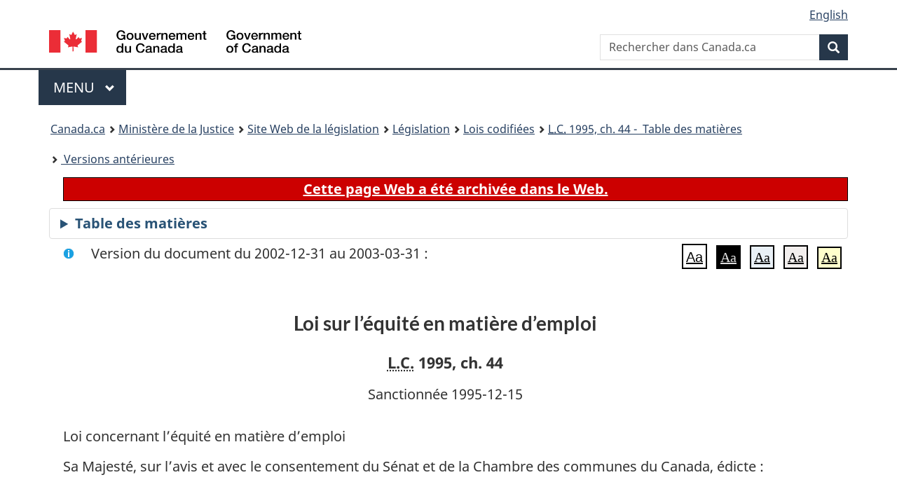

--- FILE ---
content_type: text/html
request_url: https://laws.justice.gc.ca/fra/lois/e-5.401/20021231/P1TT3xt3.html
body_size: 116119
content:
<!DOCTYPE html>
<html class="no-js" lang="fr" dir="ltr">
<head>
<meta charset="utf-8">
<meta property="dcterms:accessRights" content="2"/>
<meta property="dcterms:service" content="JUS-Laws_Lois"/>
<meta content="width=device-width,initial-scale=1" name="viewport">
<meta name="dcterms.language" title="ISO639-2" content="fra" />
<link href="/canada/themes-dist/GCWeb/assets/favicon.ico" rel="icon" type="image/x-icon">
<link rel="stylesheet" href="/canada/themes-dist/GCWeb/css/theme.min.css">
<link rel="stylesheet" type="text/css" href="/css/browse.css">
<link rel="stylesheet" type="text/css" href="/css/lawContent.css">
<link rel="stylesheet" type="text/css" href="/css/commonView.css">
<script src="//assets.adobedtm.com/be5dfd287373/bb72b7edd313/launch-e34f760eaec8.min.js"></script>
<link rel="stylesheet" href="/js/jquery-ui.css" />
<title>ARCHIVÉE - Loi sur l’équité en matière d’emploi</title>
<meta content="width=device-width, initial-scale=1" name="viewport" />
<!-- Meta data -->
<meta name="description" content="Les ressources en ligne des lois et reglements codifiés du Canada" />
<meta name="dcterms.title" content="Lois codifiées, Loi sur l’équité en matière d’emploi" />
<meta name="dcterms.creator" title="Justice" content="Direction des services législatifs" />
<meta name="dcterms.subject" title="scheme" content="Les ressources en ligne des lois et reglements codifiés, Loi sur l’équité en matière d’emploi" />
<meta name="dcterms.language" title="ISO639-2" content="fra" />
<link href="https://fonts.googleapis.com/css?family=Montserrat" rel="stylesheet">
</head>
<body vocab="http://schema.org/" typeof="webPage">
<nav>
	<ul id="wb-tphp" class="wb-init wb-disable-inited">
		<li class="wb-slc"><a class="wb-sl" href="#wb-cont">Passer au contenu principal</a></li>
		<li class="wb-slc"><a class="wb-sl" href="#wb-info">Passer à « À propos de ce site</a></li>
		<li class="wb-slc"><a class="wb-sl" rel="alternate" href="?wbdisable=true">Passer à la version HTML simplifiée</a></li>
	</ul>
</nav>

<header>
	<div id="wb-bnr" class="container">
		<section id="wb-lng" class="text-right">
			<h2 class="wb-inv">Language selection</h2>
			<ul class="list-inline margin-bottom-none">
				<li><a lang="en" href="/scripts/changelanguage.asp">English</a></li>
			</ul>
		</section>
		<div class="row">
			<div class="brand col-xs-5 col-md-4">
				<a href="https://www.canada.ca/fr.html" rel="external"><img src="/canada/themes-dist/GCWeb/assets/sig-blk-fr.svg" alt="Gouvernement du Canada" property="logo"></a>
			</div>
			<section id="wb-srch" class="col-lg-8 text-right">
				<h2>Recherche</h2>
				<form action="https://www.canada.ca/fr/sr/srb.html" method="get" name="cse-search-box" role="search" class="form-inline ng-pristine ng-valid">
					<div class="form-group">
						<label for="wb-srch-q" class="wb-inv">Rechercher dans Canada.ca</label>
						<input name="cdn" value="canada" type="hidden">
						<input name="st" value="s" type="hidden">
						<input name="num" value="10" type="hidden">
						<input name="langs" value="fr" type="hidden">
						<input name="st1rt" value="1" type="hidden">
						<input name="s5bm3ts21rch" value="x" type="hidden">
					  <input id="wb-srch-q" list="wb-srch-q-ac" class="wb-srch-q form-control" name="q" type="search" value="" size="34" maxlength="170" placeholder="Rechercher dans Canada.ca">
						<input type="hidden" name="_charset_" value="UTF-8">
						<datalist id="wb-srch-q-ac">
					  </datalist>
					</div>
					<div class="form-group submit">
					<button type="submit" id="wb-srch-sub" class="btn btn-primary btn-small" name="wb-srch-sub"><span class="glyphicon-search glyphicon"></span><span class="wb-inv">Recherche</span></button>
					</div>
				</form>
			</section>
		</div>
	</div>
<nav id="wb-cont-menu" class="gcweb-v2 gcweb-menu" typeof="SiteNavigationElement">
	<div class="container">
		<h2 class="wb-inv">Menu</h2>
		<button type="button" aria-haspopup="true" aria-expanded="false">Menu <span class="wb-inv">principal</span> <span class="expicon glyphicon glyphicon-chevron-down"></span>
	  </button>
		<ul role="menu" aria-orientation="vertical" data-ajax-replace="https://www.canada.ca/content/dam/canada/sitemenu/sitemenu-v2-fr.html">
		  <li role="presentation"><a role="menuitem" href="https://www.canada.ca/fr/services/emplois.html">Emplois et milieu de travail</a></li>
		  <li role="presentation"><a role="menuitem" href="https://www.canada.ca/fr/services/immigration-citoyennete.html">Immigration et citoyennet&eacute;</a></li>
		  <li role="presentation"><a role="menuitem" href="https://voyage.gc.ca/">Voyage et tourisme</a></li>
		  <li role="presentation"><a role="menuitem" href="https://www.canada.ca/fr/services/entreprises.html">Entreprises et industrie</a></li>
		  <li role="presentation"><a role="menuitem" href="https://www.canada.ca/fr/services/prestations.html">Prestations</a></li>
		  <li role="presentation"><a role="menuitem" href="https://www.canada.ca/fr/services/sante.html">Sant&eacute;</a></li>
		  <li role="presentation"><a role="menuitem" href="https://www.canada.ca/fr/services/impots.html">Impôts</a></li>
		  <li role="presentation"><a role="menuitem" href="https://www.canada.ca/fr/services/environnement.html">Environnement et ressources naturelles</a></li>
		  <li role="presentation"><a role="menuitem" href="https://www.canada.ca/fr/services/defense.html">S&eacute;curit&eacute; nationale et d&eacute;fense</a></li>
		  <li role="presentation"><a role="menuitem" href="https://www.canada.ca/fr/services/culture.html">Culture, histoire et sport</a></li>
		  <li role="presentation"><a role="menuitem" href="https://www.canada.ca/fr/services/police.html">Services de police, justice et urgences</a></li>
		  <li role="presentation"><a role="menuitem" href="https://www.canada.ca/fr/services/transport.html">Transport et infrastructure</a></li>
		  <li role="presentation"><a role="menuitem" href="https://international.gc.ca/world-monde/index.aspx?lang=fra">Canada et le monde</a></li>
		  <li role="presentation"><a role="menuitem" href="https://www.canada.ca/fr/services/finance.html">Argent et finances</a></li>
		  <li role="presentation"><a role="menuitem" href="https://www.canada.ca/fr/services/science.html">Science et innovation</a></li>
		</ul>
	</div>
</nav>
<nav id="wb-bc" property="breadcrumb"><h2>You are here:</h2><div class="container"><ol class="breadcrumb"><li><a href="https://www.canada.ca/fr.html">Canada.ca</a></li><li><a href="https://www.justice.gc.ca/fra/index.html">Ministère de la Justice</a></li><li><a href="/fra">Site Web de la législation</a></li><li><a href="/fra/lois-index.html">Législation</a></li><li><a href="/fra/lois/">Lois codifiées</a></li><li><a href="/fra/lois/E-5.401/index.html"><abbr title='Lois du Canada'>L.C.</abbr> 1995, ch. 44 - &#x00A0;Table des matières</a></li><li><a href="/fra/lois/E-5.401/PITIndex.html"> Versions antérieures</a></li></ol></div></nav>
</header>
<main property="mainContentOfPage" typeof="WebPageElement">
<div class="container">
<!-- MAIN CONT DIV START -->
<div class="archiveBar"><a href="/fra/NoteArchivee">Cette page Web a été archivée dans le Web.</a></div>
<div class="tocBar"><details><summary>Table des matières</summary><nav>
<ul class="TocIndent">
<li><a title="Page 1" href="#">
Loi sur l’équité en matière d’emploi</a><ul class="TocIndent"><li><span class='sectionRange'>1 - </span><a href="#h-209718"><span class="HTitleText1">Titre abrégé</span></a>
</li>
<li><span class='sectionRange'>2 - </span><a href="#h-209721"><span class="HTitleText1">Objet</span></a>
</li>
<li><span class='sectionRange'>3 - </span><a href="#h-209726"><span class="HTitleText1">Définitions</span></a>
</li>
<li><span class='sectionRange'>4 - </span><a href="#h-209749"><span class="HTitleText1">Champ d’application</span></a>
</li>
<li><span class='sectionRange'>5 - </span><a href="#h-209776"><span class="HLabel1">PARTIE I</span> - <span class="HTitleText1">Équité en matière d’emploi</span></a>
<ul class="TocIndent"><li>
<span class='sectionRange'>5 - </span><a href="#h-209777"><span class="HTitleText2">Obligations de l’employeur</span></a>
</li>
<li><span class='sectionRange'>17 - </span><a href="#h-209865"><span class="HTitleText2">Dossiers et rapports</span></a>
</li></ul>
</li><li><span class='sectionRange'>22 - </span><a href="#h-209944"><span class="HLabel1">PARTIE II</span> - <span class="HTitleText1">Application</span></a>
<ul class="TocIndent"><li>
<span class='sectionRange'>22 - </span><a href="#h-209945"><span class="HTitleText2">Contrôle d’application</span></a>
</li>
<li><span class='sectionRange'>25 - </span><a href="#h-209972"><span class="HTitleText2">Engagement de l’employeur et ordres</span></a>
</li>
<li><span class='sectionRange'>27 - </span><a href="#h-210003"><span class="HTitleText2">Demande de révision ou d’ordonnance</span></a>
</li>
<li><span class='sectionRange'>28 - </span><a href="#h-210013"><span class="HTitleText2">Tribunal de l’équité en matière d’emploi</span></a>
</li>
<li><span class='sectionRange'>33 - </span><a href="#h-210070"><span class="HTitleText2">Restriction</span></a>
</li>
<li><span class='sectionRange'>34 - </span><a href="#h-210086"><span class="HTitleText2">Renseignements protégés</span></a>
</li></ul>
</li><li><span class='sectionRange'>35 - </span><a href="#h-210098"><span class="HLabel1">PARTIE III</span> - <span class="HTitleText1">Sanctions pécuniaires</span></a>
<ul class="TocIndent"><li>
<span class='sectionRange'>35 - </span><a href="#h-210099"><span class="HTitleText2">Violations</span></a>
</li>
<li><span class='sectionRange'>38 - </span><a href="#h-210124"><span class="HTitleText2">Options</span></a>
</li>
<li><span class='sectionRange'>40 - </span><a href="#h-210157"><span class="HTitleText2">Exécution des sanctions pécuniaires</span></a>
</li></ul>
</li><li><span class='sectionRange'>41 - </span><a href="#h-210163"><span class="HLabel1">PARTIE IV</span> - <span class="HTitleText1">Dispositions générales</span></a>
</li>
<li><span class='sectionRange'>45 - </span><a href="#h-210214"><span class="HTitleText1">Disposition transitoire</span></a>
</li>
<li><span class='sectionRange'>46 à 53 - </span><a href="#h-210217"><span class="HTitleText1">Modifications corrélatives</span></a>
</li>
<li><span class='sectionRange'>54 - </span><a href="#h-210219"><span class="HTitleText1">Abrogation</span></a>
</li>
<li><span class='sectionRange'>55 - </span><a href="#h-210221"><span class="HTitleText1">Entrée en vigueur</span></a>
</li></ul>
</li></ul>

</nav>

</details></div>
<div  id="wb-cont" class="docContents">
<section><div class="wb-txthl">
<div class="info">Version du document du 2002-12-31 au 2003-03-31 :</div>
<section class="intro"><header><hgroup><h2 class='Title-of-Act'>Loi sur l’équité en matière d’emploi</h2><p class='ChapterNumber'><abbr title='Lois du Canada'>L.C.</abbr> 1995, ch. 44</p></hgroup></header><p class='AssentedDate'>Sanctionnée 1995-12-15</p><p class='LongTitle' id='id-lt'>Loi concernant l’équité en matière d’emploi</p></section>
<div class="Enacts"><p class="indent-0-0" id="209716">Sa Majesté, sur l’avis et avec le consentement du Sénat et de la Chambre des communes du Canada, édicte :</p></div><h2 class="Part" id="h-209718"><span class="HTitleText1">Titre abrégé</span></h2><p class="MarginalNote"><span class="wb-invisible">Note marginale :</span>Titre abrégé</p><p class="Section" id="209719"><strong><a class="sectionLabel" id="s-1"><span class="sectionLabel">1</span></a></strong> <cite class="XRefExternalAct"><a href="/fra/lois/E-5.401">Loi sur l’équité en matière d’emploi</a></cite>.</p><h2 class="Part" id="h-209721"><span class="HTitleText1">Objet</span></h2><p class="MarginalNote"><span class="wb-invisible">Note marginale :</span>Objet</p><p class="Section" id="1036844"><strong><a class="sectionLabel" id="s-2"><span class="sectionLabel">2</span></a></strong> La présente loi a pour objet de réaliser l’égalité en milieu de travail de façon que nul ne se voie refuser d’avantages ou de chances en matière d’emploi pour des motifs étrangers à sa compétence et, à cette fin, de corriger les désavantages subis, dans le domaine de l’emploi, par les femmes, les autochtones, les personnes handicapées et les personnes qui font partie des minorités visibles, conformément au principe selon lequel l’équité en matière d’emploi requiert, outre un traitement identique des personnes, des mesures spéciales et des aménagements adaptés aux différences.</p><h2 class="Part" id="h-209726"><span class="HTitleText1">Définitions</span></h2><p class="MarginalNote"><span class="wb-invisible">Note marginale :</span>Définitions</p><p class="Section" id="1036846"><strong><a class="sectionLabel" id="s-3"><span class="sectionLabel">3</span></a></strong> Les définitions qui suivent s’appliquent à la présente loi.</p><dl class="Definition"><dt><p class="MarginalNoteDefinedTerm"><span class="DefinedTerm"><dfn>agent d’application</dfn></span></p><p class="MarginalNoteDefinedTerm"><span class="DefinedTermLink" lang="en">compliance officer</span></p></dt><dd><p class="Definition"><span class="DefinedTerm"><dfn>agent d’application</dfn></span> Agent désigné à titre d’agent de vérification de la conformité à l’équité en matière d’emploi en application du paragraphe 22(3). (<span class="DefinedTermLink" lang="en">compliance officer</span>)</p></dd><dt><p class="MarginalNoteDefinedTerm"><span class="DefinedTerm"><dfn>autochtones</dfn></span></p><p class="MarginalNoteDefinedTerm"><span class="DefinedTermLink" lang="en">aboriginal peoples</span></p></dt><dd><p class="Definition"><span class="DefinedTerm"><dfn>autochtones</dfn></span> Les Indiens, les Inuit et les Métis. (<span class="DefinedTermLink" lang="en">aboriginal peoples</span>)</p></dd><dt><span class="DefinedTerm"><dfn>Comité</dfn></span></dt><dd><p class="Definition"><span class="DefinedTerm"><dfn>Comité</dfn></span><span class="Repealed">[Abrogée, 1998, ch. 9, art. 37]</span></p></dd><dt><p class="MarginalNoteDefinedTerm"><span class="DefinedTerm"><dfn>Commission</dfn></span></p><p class="MarginalNoteDefinedTerm"><span class="DefinedTermLink" lang="en">Commission</span></p></dt><dd><p class="Definition"><span class="DefinedTerm"><dfn>Commission</dfn></span> La Commission canadienne des droits de la personne constituée par l’article 26 de la <cite class="XRefExternalAct"><a href="/fra/lois/H-6">Loi canadienne sur les droits de la personne</a></cite>. (<span class="DefinedTermLink" lang="en">Commission</span>)</p></dd><dt><p class="MarginalNoteDefinedTerm"><span class="DefinedTerm"><dfn>employeur du secteur privé</dfn></span></p><p class="MarginalNoteDefinedTerm"><span class="DefinedTermLink" lang="en">private sector employer</span></p></dt><dd><p class="Definition"><span class="DefinedTerm"><dfn>employeur du secteur privé</dfn></span> Quiconque emploie au moins cent salariés au sein ou dans le cadre d’une entreprise fédérale au sens de l’article 2 du <cite class="XRefExternalAct"><a href="/fra/lois/L-2">Code canadien du travail</a></cite>, ainsi que toute personne morale employant au moins cent salariés et constituée pour l’accomplissement de fonctions au nom du gouvernement du Canada, à l’exclusion :</p><ul class="ProvisionList"><li><p class="Paragraph"><span class="lawlabel">a)</span> d’une personne qui emploie des salariés au sein ou dans le cadre d’une entreprise, d’une affaire ou d’un ouvrage de nature locale et privée au Yukon, dans les Territoires du Nord-Ouest ou au Nunavut;</p></li><li><p class="Paragraph"><span class="lawlabel">b)</span> d’un établissement public assimilé à un ministère aux termes de la <cite class="XRefExternalAct"><a href="/fra/lois/F-11">Loi sur la gestion des finances publiques</a></cite>. (<span class="DefinedTermLink" lang="en">private sector employer</span>)</p></li></ul></dd><dt><p class="MarginalNoteDefinedTerm"><span class="DefinedTerm"><dfn>groupes désignés</dfn></span></p><p class="MarginalNoteDefinedTerm"><span class="DefinedTermLink" lang="en">designated groups</span></p></dt><dd><p class="Definition"><span class="DefinedTerm"><dfn>groupes désignés</dfn></span> Les femmes, les autochtones, les personnes handicapées et les personnes qui font partie des minorités visibles. (<span class="DefinedTermLink" lang="en">designated groups</span>)</p></dd><dt><p class="MarginalNoteDefinedTerm"><span class="DefinedTerm"><dfn>ministre</dfn></span></p><p class="MarginalNoteDefinedTerm"><span class="DefinedTermLink" lang="en">Minister</span></p></dt><dd><p class="Definition"><span class="DefinedTerm"><dfn>ministre</dfn></span> Le membre du Conseil privé de la Reine pour le Canada chargé par le gouverneur en conseil de l’application de la présente loi. (<span class="DefinedTermLink" lang="en">Minister</span>)</p></dd><dt><p class="MarginalNoteDefinedTerm"><span class="DefinedTerm"><dfn>minorités visibles</dfn></span></p><p class="MarginalNoteDefinedTerm"><span class="DefinedTermLink" lang="en">members of visible minorities</span></p></dt><dd><p class="Definition"><span class="DefinedTerm"><dfn>minorités visibles</dfn></span> Font partie des minorités visibles les personnes, autres que les autochtones, qui ne sont pas de race blanche ou qui n’ont pas la peau blanche. (<span class="DefinedTermLink" lang="en">members of visible minorities</span>)</p></dd><dt><p class="MarginalNoteDefinedTerm"><span class="DefinedTerm"><dfn>personnes handicapées</dfn></span></p><p class="MarginalNoteDefinedTerm"><span class="DefinedTermLink" lang="en">persons with disabilities</span></p></dt><dd><p class="Definition"><span class="DefinedTerm"><dfn>personnes handicapées</dfn></span> Les personnes qui ont une déficience durable ou récurrente soit de leurs capacités physiques, mentales ou sensorielles, soit d’ordre psychiatrique ou en matière d’apprentissage et :</p><ul class="ProvisionList"><li><p class="Paragraph"><span class="lawlabel">a)</span> soit considèrent qu’elles ont des aptitudes réduites pour exercer un emploi;</p></li><li><p class="Paragraph"><span class="lawlabel">b)</span> soit pensent qu’elles risquent d’être classées dans cette catégorie par leur employeur ou par d’éventuels employeurs en raison d’une telle déficience.</p></li></ul><p class="ContinuedDefinition">La présente définition vise également les personnes dont les limitations fonctionnelles liées à leur déficience font l’objet de mesures d’adaptation pour leur emploi ou dans leur lieu de travail. (<span class="DefinedTermLink" lang="en">persons with disabilities</span>)</p></dd><dt><p class="MarginalNoteDefinedTerm"><span class="DefinedTerm"><dfn>population apte au travail</dfn></span></p><p class="MarginalNoteDefinedTerm"><span class="DefinedTermLink" lang="en">Canadian workforce</span></p></dt><dd><p class="Definition"><span class="DefinedTerm"><dfn>population apte au travail</dfn></span> Ensemble des personnes, au Canada, en âge de travailler et capables et désireuses de le faire. (<span class="DefinedTermLink" lang="en">Canadian workforce</span>)</p></dd><dt><p class="MarginalNoteDefinedTerm"><span class="DefinedTerm"><dfn>président</dfn></span></p><p class="MarginalNoteDefinedTerm"><span class="DefinedTermLink" lang="en">Chairperson</span></p></dt><dd><p class="Definition"><span class="DefinedTerm"><dfn>président</dfn></span> Le président du Tribunal canadien des droits de la personne. (<span class="DefinedTermLink" lang="en">Chairperson</span>)</p></dd><dt><p class="MarginalNoteDefinedTerm"><span class="DefinedTerm"><dfn>représentants</dfn></span></p><p class="MarginalNoteDefinedTerm"><span class="DefinedTermLink" lang="en">representatives</span></p></dt><dd><p class="Definition"><span class="DefinedTerm"><dfn>représentants</dfn></span> Les personnes que les salariés ont désignées pour les représenter ou, le cas échéant, les agents négociateurs des salariés. (<span class="DefinedTermLink" lang="en">representatives</span>)</p></dd><dt><p class="MarginalNoteDefinedTerm"><span class="DefinedTerm"><dfn>tribunal</dfn></span></p><p class="MarginalNoteDefinedTerm"><span class="DefinedTermLink" lang="en">Tribunal</span></p></dt><dd><p class="Definition"><span class="DefinedTerm"><dfn>tribunal</dfn></span> Le Tribunal de l’équité en matière d’emploi constitué en application du paragraphe 28(1). (<span class="DefinedTermLink" lang="en">Tribunal</span>)</p></dd></dl><div class="HistoricalNote"><ul class="HistoricalNote"><li class="HistoricalNoteSubItem">1993, ch. 28, art. 78</li><li class="HistoricalNoteSubItem"> 1995, ch. 44, art. 3</li><li class="HistoricalNoteSubItem"> 1998, ch. 9, art. 37, ch. 15. art. 25</li></ul></div><h2 class="Part" id="h-209749"><span class="HTitleText1">Champ d’application</span></h2><p class="MarginalNote"><span class="wb-invisible">Note marginale :</span>Champ d’application</p><ul class="Section ProvisionList" id="1036848"><li><p class="Subsection"><strong><a class="sectionLabel" id="s-4"><span class="sectionLabel">4</span></a></strong> <span class="lawlabel">(1)</span> La présente loi s’applique à :</p><ul class="ProvisionList"><li><p class="Paragraph"><span class="lawlabel">a)</span> tous les employeurs du secteur privé;</p></li><li><p class="Paragraph"><span class="lawlabel">b)</span> tous les secteurs de l’administration publique fédérale mentionnés à la partie I de l’annexe I de la <cite class="XRefExternalAct"><a href="/fra/lois/P-35">Loi sur les relations de travail dans la fonction publique</a></cite>;</p></li><li><p class="Paragraph"><span class="lawlabel">c)</span> tout secteur de l’administration publique fédérale figurant à la partie II de l’annexe I de la <cite class="XRefExternalAct"><a href="/fra/lois/P-35">Loi sur les relations de travail dans la fonction publique</a></cite> et comportant au moins cent salariés;</p></li><li><p class="Paragraph"><span class="lawlabel">d)</span> tout autre élément du secteur public comportant au moins cent salariés, notamment les Forces canadiennes et la Gendarmerie royale du Canada, qui est désigné par décret pris sur la recommandation du Conseil du Trésor, après consultation avec le ministre responsable de l’élément du secteur public visé par le décret.</p></li></ul></li><li><p class="MarginalNote"><span class="wb-invisible">Note marginale :</span>Gendarmerie royale du Canada</p><p class="Subsection"><span class="lawlabel">(2)</span> Pour l’application de la présente loi :</p><ul class="ProvisionList"><li><p class="Paragraph"><span class="lawlabel">a)</span> la Gendarmerie royale du Canada est réputée être composée uniquement de ses membres au sens de la définition donnée à ce terme à l’article 2 de la <cite class="XRefExternalAct"><a href="/fra/lois/R-10">Loi sur la Gendarmerie royale du Canada</a></cite>;</p></li><li><p class="Paragraph"><span class="lawlabel">b)</span> la Gendarmerie royale du Canada est réputée ne pas être mentionnée à la partie I de l’annexe I de la <cite class="XRefExternalAct"><a href="/fra/lois/P-35">Loi sur les relations de travail dans la fonction publique</a></cite>;</p></li><li><p class="Paragraph"><span class="lawlabel">c)</span> le personnel civil nommé ou employé conformément à l’article 10 de la <cite class="XRefExternalAct"><a href="/fra/lois/R-10">Loi sur la Gendarmerie royale du Canada</a></cite> est réputé mentionné à la partie I de l’annexe I de la <cite class="XRefExternalAct"><a href="/fra/lois/P-35">Loi sur les relations de travail dans la fonction publique</a></cite>.</p></li></ul></li><li><p class="MarginalNote"><span class="wb-invisible">Note marginale :</span>Forces canadiennes et Gendarmerie royale du Canada</p><p class="Subsection"><span class="lawlabel">(3)</span> Pour l’application de la présente loi, les membres des Forces canadiennes et de la Gendarmerie royale du Canada sont réputés être des salariés.</p></li><li><p class="MarginalNote"><span class="wb-invisible">Note marginale :</span>Obligations du Conseil du Trésor et de la Commission de la fonction publique</p><p class="Subsection"><span class="lawlabel">(4)</span> Le Conseil du Trésor et la Commission de la fonction publique, chacun agissant dans les limites de ses attributions en vertu de la <cite class="XRefExternalAct"><a href="/fra/lois/F-11">Loi sur la gestion des finances publiques</a></cite> et en vertu de la <cite class="XRefExternalAct"><a href="/fra/lois/P-33.01">Loi sur l’emploi dans la fonction publique</a></cite>, sont chargés des obligations que la présente loi impose aux employeurs à l’égard des salariés qui font partie des secteurs de l’administration publique visés à l’alinéa (1)b).</p></li><li><p class="MarginalNote"><span class="wb-invisible">Note marginale :</span>Présomption</p><p class="Subsection"><span class="lawlabel">(5)</span> Chaque élément du secteur public visé aux alinéas (1)c) ou d) est, pour l’application de la présente loi, réputé, à l’égard de ses salariés, être un employeur; toutefois, dans la mesure où la Commission de la fonction publique exerce à l’égard de cet élément des attributions en vertu de la <cite class="XRefExternalAct"><a href="/fra/lois/P-33.01">Loi sur l’emploi dans la fonction publique</a></cite>, cet employeur et la Commission sont chargés des obligations que la présente loi impose aux employeurs.</p></li><li><p class="MarginalNote"><span class="wb-invisible">Note marginale :</span>Règle d’interprétation</p><p class="Subsection"><span class="lawlabel">(6)</span> Dans la présente loi, un renvoi à l’employeur est, dans le cas des secteurs de l’administration publique visés à l’alinéa (1)b), réputé constituer un renvoi au Conseil du Trésor et à la Commission de la fonction publique — chacun agissant dans les limites de ses attributions en vertu de la <cite class="XRefExternalAct"><a href="/fra/lois/F-11">Loi sur la gestion des finances publiques</a></cite> et de la <cite class="XRefExternalAct"><a href="/fra/lois/P-33.01">Loi sur l’emploi dans la fonction publique</a></cite> — et, dans le cas des éléments du secteur public visés aux alinéas (1)c) et d) à l’égard desquels la Commission de la fonction publique exerce des attributions en vertu de la <cite class="XRefExternalAct"><a href="/fra/lois/P-33.01">Loi sur l’emploi dans la fonction publique</a></cite>, réputé constituer un renvoi à ce secteur et à la Commission.</p></li><li><p class="MarginalNote"><span class="wb-invisible">Note marginale :</span>Délégation</p><p class="Subsection"><span class="lawlabel">(7)</span> Pour permettre l’exercice des obligations que leur impose la présente loi à l’égard d’un secteur de l’administration publique fédérale ou élément du secteur public visés au paragraphe (1), le Conseil du Trésor et la Commission de la fonction publique peuvent déléguer au premier dirigeant ou à l’administrateur général intéressés l’exercice de celles de leurs attributions qui sont mentionnées au présent article.</p></li><li><p class="MarginalNote"><span class="wb-invisible">Note marginale :</span>Subdélégation</p><p class="Subsection"><span class="lawlabel">(8)</span> Les délégataires visés au paragraphe (7) peuvent, compte tenu des conditions et modalités de la délégation, subdéléguer à une ou plusieurs autres personnes les attributions qui leur ont été ainsi conférées.</p></li></ul><div class="HistoricalNote"><ul class="HistoricalNote"><li class="HistoricalNoteSubItem">1995, ch. 44, art. 4</li><li class="HistoricalNoteSubItem"> 2001, ch. 34, art. 40(F)</li></ul></div><h2 class="Part" id="h-209776"><span class="HLabel1">PARTIE I</span><span class="HTitleText1">Équité en matière d’emploi</span></h2><h3 class="Subheading" id="h-209777"><span class="HTitleText2">Obligations de l’employeur</span></h3><p class="MarginalNote"><span class="wb-invisible">Note marginale :</span>Obligations de l’employeur</p><p class="Section" id="209778"><strong><a class="sectionLabel" id="s-5"><span class="sectionLabel">5</span></a></strong> L’employeur est tenu de réaliser l’équité en matière d’emploi par les actions suivantes :</p><ul class="ProvisionList"><li><p class="Paragraph" id="209780"><span class="lawlabel">a)</span> détermination et suppression des obstacles à la carrière des membres des groupes désignés découlant de ses systèmes, règles et usages en matière d’emploi non autorisés par une règle de droit;</p></li><li><p class="Paragraph" id="209781"><span class="lawlabel">b)</span> instauration de règles et d’usages positifs et prise de mesures raisonnables d’adaptation pour que le nombre de membres de ces groupes dans chaque catégorie professionnelle de son effectif reflète leur représentation :</p><ul class="ProvisionList"><li><p class="Subparagraph" id="209782"><span class="lawlabel">(i)</span> au sein de la population apte au travail,</p></li><li><p class="Subparagraph" id="209783"><span class="lawlabel">(ii)</span> dans les secteurs de la population apte au travail susceptibles d’être distingués en fonction de critères de compétence, d’admissibilité ou d’ordre géographique où il serait fondé à choisir ses salariés.</p></li></ul></li></ul><p class="MarginalNote"><span class="wb-invisible">Note marginale :</span>Portée de l’obligation de l’employeur</p><p class="Section" id="1036849"><strong><a class="sectionLabel" id="s-6"><span class="sectionLabel">6</span></a></strong> L’obligation de mise en oeuvre de l’équité en matière d’emploi n’oblige pas l’employeur :</p><ul class="ProvisionList"><li><p class="Paragraph"><span class="lawlabel">a)</span> à prendre des mesures susceptibles de lui causer un préjudice injustifié;</p></li><li><p class="Paragraph"><span class="lawlabel">b)</span> à engager ou promouvoir des personnes non qualifiées;</p></li><li><p class="Paragraph"><span class="lawlabel">c)</span> en ce qui concerne le secteur public, à engager ou promouvoir des personnes sans égard au mérite, dans les cas où la <cite class="XRefExternalAct"><a href="/fra/lois/P-33.01">Loi sur l’emploi dans la fonction publique</a></cite> exige que la sélection soit faite au mérite;</p></li><li><p class="Paragraph"><span class="lawlabel">d)</span> à créer de nouveaux postes.</p></li></ul><p class="MarginalNote"><span class="wb-invisible">Note marginale :</span>Emploi des autochtones</p><p class="Section" id="1036850"><strong><a class="sectionLabel" id="s-7"><span class="sectionLabel">7</span></a></strong> Par dérogation aux autres dispositions de la présente loi, l’employeur du secteur privé dont les activités sont principalement axées sur la promotion des intérêts des autochtones peut n’employer que des autochtones ou leur donner la préférence à l’embauche sauf si cette pratique est jugée discriminatoire sous le régime de la <cite class="XRefExternalAct"><a href="/fra/lois/H-6">Loi canadienne sur les droits de la personne</a></cite>.</p><p class="MarginalNote"><span class="wb-invisible">Note marginale :</span>Présomption quant aux droits d’ancienneté</p><ul class="Section ProvisionList" id="1036851"><li><p class="Subsection"><strong><a class="sectionLabel" id="s-8"><span class="sectionLabel">8</span></a></strong> <span class="lawlabel">(1)</span> Les dispositions des conventions collectives et les pratiques établies des employeurs concernant les droits d’ancienneté des salariés à l’égard des licenciements et des rappels ne sont pas réputées constituer des obstacles à la carrière au sens de la présente loi.</p></li><li><p class="MarginalNote"><span class="wb-invisible">Note marginale :</span>Politiques d’adaptation</p><p class="Subsection"><span class="lawlabel">(2)</span> Sont réputés ne pas constituer des obstacles à la carrière au sens de la présente loi, sauf s’ils constituent des pratiques discriminatoires au sens de la <cite class="XRefExternalAct"><a href="/fra/lois/H-6">Loi canadienne sur les droits de la personne</a></cite>, les droits d’ancienneté des salariés, autres que ceux mentionnés au paragraphe (1), qui découlent notamment :</p><ul class="ProvisionList"><li><p class="Paragraph"><span class="lawlabel">a)</span> des politiques d’adaptation de la main-d’oeuvre mises en oeuvre par les employeurs pour réduire ou restructurer leurs effectifs;</p></li><li><p class="Paragraph"><span class="lawlabel">b)</span> d’une convention collective;</p></li><li><p class="Paragraph"><span class="lawlabel">c)</span> d’une pratique établie de l’employeur.</p></li></ul></li><li><p class="MarginalNote"><span class="wb-invisible">Note marginale :</span>Modifications</p><p class="Subsection"><span class="lawlabel">(3)</span> Par dérogation aux paragraphes (1) et (2), lorsqu’il est constaté, à l’occasion de l’étude effectuée en conformité avec l’alinéa 9(1)b), que l’exercice d’un droit d’ancienneté visé par ces paragraphes et prévu dans une convention collective peut avoir des effets négatifs sur les chances d’emploi de membres de groupes désignés, l’employeur et les représentants sont tenus de se consulter en vue de prendre les mesures souhaitables pour minimiser ces effets.</p></li><li><p class="MarginalNote"><span class="wb-invisible">Note marginale :</span>Secteur public</p><p class="Subsection"><span class="lawlabel">(4)</span> En ce qui concerne le secteur public, ne constituent pas des obstacles à la carrière au sens de la présente loi :</p><ul class="ProvisionList"><li><p class="Paragraph"><span class="lawlabel">a)</span> les priorités en matière de nomination établies en vertu de la <cite class="XRefExternalAct"><a href="/fra/lois/P-33.01">Loi sur l’emploi dans la fonction publique</a></cite> ou des règlements pris par la Commission de la fonction publique;</p></li><li><p class="Paragraph"><span class="lawlabel">b)</span> les mesures de restructuration des effectifs, notamment la Directive sur le réaménagement des effectifs, prises par le Conseil du Trésor et les mesures d’adaptation de la main-d’oeuvre prises par la Commission de la fonction publique ou les autres éléments du secteur public visés aux alinéas 4(1)c) et d).</p></li></ul></li></ul><p class="MarginalNote"><span class="wb-invisible">Note marginale :</span>Analyses</p><ul class="Section ProvisionList" id="1036852"><li><p class="Subsection"><strong><a class="sectionLabel" id="s-9"><span class="sectionLabel">9</span></a></strong> <span class="lawlabel">(1)</span> En vue de réaliser l’équité en matière d’emploi, il incombe à l’employeur :</p><ul class="ProvisionList"><li><p class="Paragraph"><span class="lawlabel">a)</span> conformément aux règlements, de recueillir des renseignements sur son effectif et d’effectuer des analyses sur celui-ci afin de mesurer la sous-représentation des membres des groupes désignés dans chaque catégorie professionnelle;</p></li><li><p class="Paragraph"><span class="lawlabel">b)</span> d’étudier ses systèmes, règles et usages d’emploi, conformément aux règlements, afin de déterminer les obstacles en résultant pour les membres des groupes désignés.</p></li></ul></li><li><p class="MarginalNote"><span class="wb-invisible">Note marginale :</span>Auto-identification</p><p class="Subsection"><span class="lawlabel">(2)</span> En vue de réaliser l’équité en matière d’emploi, seuls sont pris en compte dans les groupes correspondants les salariés qui s’identifient auprès de l’employeur, ou acceptent de l’être par lui, comme autochtones, personnes handicapées ou faisant partie des minorités visibles.</p></li><li><p class="MarginalNote"><span class="wb-invisible">Note marginale :</span>Confidentialité des renseignements</p><p class="Subsection"><span class="lawlabel">(3)</span> Les renseignements recueillis par l’employeur dans le cadre de l’alinéa (1)a) sont confidentiels et ne peuvent être utilisés que pour permettre à l’employeur de remplir ses obligations dans le cadre de la présente loi.</p></li></ul><p class="MarginalNote"><span class="wb-invisible">Note marginale :</span>Plan</p><ul class="Section ProvisionList" id="209823"><li><p class="Subsection" id="209825"><strong><a class="sectionLabel" id="s-10"><span class="sectionLabel">10</span></a></strong> <span class="lawlabel">(1)</span> L’employeur est tenu d’élaborer un plan d’équité en matière d’emploi comportant les éléments suivants :</p><ul class="ProvisionList"><li><p class="Paragraph" id="209826"><span class="lawlabel">a)</span> les règles et usages positifs à instituer à court terme d’une part en matière de recrutement, de formation, d’avancement et de maintien en fonction des membres des groupes désignés et, d’autre part, pour la prise de mesures d’adaptation raisonnables à leur égard, afin de corriger la sous-représentation constatée par l’analyse visée à l’alinéa 9(1)a);</p></li><li><p class="Paragraph" id="209827"><span class="lawlabel">b)</span> les mesures à prendre à court terme en vue de la suppression des obstacles déterminés par l’étude visée à l’alinéa 9(1)b);</p></li><li><p class="Paragraph" id="209828"><span class="lawlabel">c)</span> le calendrier de mise en oeuvre des mesures et des règles et usages;</p></li><li><p class="Paragraph" id="209829"><span class="lawlabel">d)</span> si l’analyse révèle une sous-représentation au sein de son effectif, les objectifs quantitatifs à court terme de recrutement et d’avancement des membres des groupes désignés visant à la corriger dans chaque catégorie professionnelle où il existe une sous-représentation, de même que les mesures à prendre chaque année en vue d’atteindre ces objectifs;</p></li><li><p class="Paragraph" id="209830"><span class="lawlabel">e)</span> ses objectifs à long terme en vue de l’augmentation de la représentation des membres des groupes désignés dans son effectif et sa stratégie pour atteindre ces objectifs;</p></li><li><p class="Paragraph" id="209831"><span class="lawlabel">f)</span> tout autre élément prévu par règlement.</p></li></ul></li><li><p class="MarginalNote"><span class="wb-invisible">Note marginale :</span>Facteurs</p><p class="Subsection" id="209832"><span class="lawlabel">(2)</span> Dans l’établissement des objectifs quantitatifs à court terme, l’employeur tient compte des facteurs suivants :</p><ul class="ProvisionList"><li><p class="Paragraph" id="209834"><span class="lawlabel">a)</span> la sous-représentation des membres des groupes désignés dans chaque catégorie professionnelle de son effectif;</p></li><li><p class="Paragraph" id="209835"><span class="lawlabel">b)</span> la disponibilité de membres compétents des groupes désignés dans son effectif ainsi que dans la population apte au travail;</p></li><li><p class="Paragraph" id="209836"><span class="lawlabel">c)</span> l’augmentation ou la réduction prévue de son effectif au cours de la période visée par les objectifs;</p></li><li><p class="Paragraph" id="209837"><span class="lawlabel">d)</span> le roulement prévu au sein de son effectif au cours de la période visée par les objectifs;</p></li><li><p class="Paragraph" id="209838"><span class="lawlabel">e)</span> tout autre facteur prévu par règlement.</p></li></ul></li><li><p class="MarginalNote"><span class="wb-invisible">Note marginale :</span>Définitions</p><p class="Subsection" id="209839"><span class="lawlabel">(3)</span> Pour l’application du présent article, le court terme s’entend d’une période comprise entre un an et trois ans, et le long terme d’une période supérieure à trois ans.</p></li></ul><p class="MarginalNote"><span class="wb-invisible">Note marginale :</span>Progrès raisonnables</p><p class="Section" id="209841"><strong><a class="sectionLabel" id="s-11"><span class="sectionLabel">11</span></a></strong> L’employeur est tenu de veiller à ce que la mise en oeuvre de son plan d’équité en matière d’emploi se traduise par des progrès raisonnables dans la réalisation de l’équité en matière d’emploi visée par la présente loi.</p><p class="MarginalNote"><span class="wb-invisible">Note marginale :</span>Mise en oeuvre et suivi du plan</p><p class="Section" id="209843"><strong><a class="sectionLabel" id="s-12"><span class="sectionLabel">12</span></a></strong> Il incombe à l’employeur de prendre toutes les mesures raisonnables en vue de la mise en oeuvre de son plan et d’assurer le suivi régulier de celle-ci pour contrôler si des progrès raisonnables sont réalisés.</p><p class="MarginalNote"><span class="wb-invisible">Note marginale :</span>Révision périodique</p><p class="Section" id="209845"><strong><a class="sectionLabel" id="s-13"><span class="sectionLabel">13</span></a></strong> Au moins une fois au cours de la période pour laquelle les objectifs quantitatifs à court terme sont fixés, l’employeur procède à la révision de son plan en lui apportant les aménagements rendus nécessaires du fait du suivi ou du changement de sa situation et en adaptant les objectifs quantitatifs, compte tenu des facteurs visés au paragraphe 10(2).</p><p class="MarginalNote"><span class="wb-invisible">Note marginale :</span>Information à fournir aux salariés</p><p class="Section" id="209847"><strong><a class="sectionLabel" id="s-14"><span class="sectionLabel">14</span></a></strong> L’employeur informe ses salariés sur l’objet de l’équité en matière d’emploi et leur fait part des mesures qu’il a prises ou qu’il entend prendre pour réaliser l’équité en matière d’emploi, ainsi que des progrès qu’il a accomplis dans ce domaine.</p><p class="MarginalNote"><span class="wb-invisible">Note marginale :</span>Consultation des représentants des salariés</p><ul class="Section ProvisionList" id="209849"><li><p class="Subsection" id="209851"><strong><a class="sectionLabel" id="s-15"><span class="sectionLabel">15</span></a></strong> <span class="lawlabel">(1)</span> L’employeur consulte les représentants des salariés et les invite à donner leur avis sur les questions suivantes :</p><ul class="ProvisionList"><li><p class="Paragraph" id="209852"><span class="lawlabel">a)</span> l’assistance que les représentants pourraient apporter à l’employeur pour faciliter la réalisation de l’équité en matière d’emploi au sein de l’effectif et la communication aux salariés de questions liées à l’équité en matière d’emploi;</p></li><li><p class="Paragraph" id="209853"><span class="lawlabel">b)</span> l’élaboration, la mise en oeuvre et la révision de son plan d’équité en matière d’emploi.</p></li></ul></li><li><p class="MarginalNote"><span class="wb-invisible">Note marginale :</span>Obligation des représentants</p><p class="Subsection" id="209854"><span class="lawlabel">(2)</span> Lorsque les salariés sont représentés par des agents négociateurs, ceux-ci sont tenus de participer aux consultations.</p></li><li><p class="MarginalNote"><span class="wb-invisible">Note marginale :</span>Collaboration</p><p class="Subsection" id="209856"><span class="lawlabel">(3)</span> L’employeur et les représentants des salariés doivent collaborer à l’élaboration, la mise en oeuvre et la révision du plan d’équité en matière d’emploi.</p></li><li><p class="MarginalNote"><span class="wb-invisible">Note marginale :</span>Règle d’interprétation</p><p class="Subsection" id="209858"><span class="lawlabel">(4)</span> La consultation et la collaboration visées au présent article ne sont pas une forme de cogestion.</p></li></ul><p class="MarginalNote"><span class="wb-invisible">Note marginale :</span>Nouveaux employeurs</p><ul class="Section ProvisionList" id="209860"><li><p class="Subsection" id="209862"><strong><a class="sectionLabel" id="s-16"><span class="sectionLabel">16</span></a></strong> <span class="lawlabel">(1)</span> Quiconque devient un employeur après l’entrée en vigueur du présent article dispose alors de dix-huit mois pour se conformer aux articles 9 et 10.</p></li><li><p class="MarginalNote"><span class="wb-invisible">Note marginale :</span>Contrôle d’application</p><p class="Subsection" id="209863"><span class="lawlabel">(2)</span> Le nouvel employeur visé au paragraphe (1) ne peut faire l’objet d’un contrôle d’application avant l’expiration de deux ans à compter du jour où il devient un employeur.</p></li></ul><h3 class="Subheading" id="h-209865"><span class="HTitleText2">Dossiers et rapports</span></h3><p class="MarginalNote"><span class="wb-invisible">Note marginale :</span>Dossiers à tenir</p><p class="Section" id="209866"><strong><a class="sectionLabel" id="s-17"><span class="sectionLabel">17</span></a></strong> L’employeur tient, conformément aux règlements, des dossiers d’équité en matière d’emploi concernant son effectif, son plan et la réalisation de l’équité en matière d’emploi.</p><p class="MarginalNote"><span class="wb-invisible">Note marginale :</span>Rapport de l’employeur du secteur privé</p><ul class="Section ProvisionList" id="1036853"><li><p class="Subsection"><strong><a class="sectionLabel" id="s-18"><span class="sectionLabel">18</span></a></strong> <span class="lawlabel">(1)</span> Au plus tard le 1<sup>er</sup> juin de chaque année, l’employeur du secteur privé dépose auprès du ministre, pour l’année civile précédente, un rapport comportant les renseignements conformes aux instructions réglementaires, et établi en la forme et selon les modalités réglementaires, qui donne les renseignements suivants :</p><ul class="ProvisionList"><li><p class="Paragraph"><span class="lawlabel">a)</span> les branches d’activité de ses salariés, le lieu de son établissement et le lieu de travail de ses salariés, le nombre de ceux-ci et celui des membres des groupes désignés qui en font partie;</p></li><li><p class="Paragraph"><span class="lawlabel">b)</span> les catégories professionnelles qui composent son personnel et la représentation des membres de ces groupes dans chacune d’elles;</p></li><li><p class="Paragraph"><span class="lawlabel">c)</span> les échelles de rémunération de ses salariés et la représentation des membres de ces groupes figurant à chacune d’elles ou à chacun de leurs échelons réglementaires;</p></li><li><p class="Paragraph"><span class="lawlabel">d)</span> le nombre des recrutements, des avancements et des cessations de fonctions ainsi que, dans chaque cas, la représentation des membres des mêmes groupes.</p></li></ul></li><li><p class="MarginalNote"><span class="wb-invisible">Note marginale :</span>Définition de « employeur »</p><p class="Subsection"><span class="lawlabel">(2)</span> Pour l’application du paragraphe (1), l’employeur est l’employeur au 31 décembre de l’année visée par le rapport.</p></li><li><p class="MarginalNote"><span class="wb-invisible">Note marginale :</span>Transmission électronique</p><p class="Subsection"><span class="lawlabel">(3)</span> L’employeur peut transmettre le rapport par voie électronique selon les modalités que le ministre établit par écrit; le rapport est alors réputé déposé auprès du ministre le jour où celui-ci en accuse réception.</p></li><li><p class="MarginalNote"><span class="wb-invisible">Note marginale :</span>Auto-identification</p><p class="Subsection"><span class="lawlabel">(4)</span> Pour l’application du paragraphe (1), seuls sont pris en compte dans les groupes correspondants les salariés qui s’identifient auprès de l’employeur, ou acceptent de l’être par lui, comme autochtones, personnes handicapées ou faisant partie des minorités visibles.</p></li><li><p class="MarginalNote"><span class="wb-invisible">Note marginale :</span>Attestation d’exactitude</p><p class="Subsection"><span class="lawlabel">(5)</span> L’exactitude des renseignements fournis dans le rapport visé au paragraphe (1) est attestée selon les modalités réglementaires. L’attestation est signée par l’employeur ou, dans le cas d’une personne morale, par son mandataire désigné par règlement.</p></li><li><p class="MarginalNote"><span class="wb-invisible">Note marginale :</span>Renseignements supplémentaires</p><p class="Subsection"><span class="lawlabel">(6)</span> L’employeur ajoute dans son rapport les éléments suivants :</p><ul class="ProvisionList"><li><p class="Paragraph"><span class="lawlabel">a)</span> l’énoncé des mesures prises en vue de réaliser l’équité en matière d’emploi et les résultats obtenus;</p></li><li><p class="Paragraph"><span class="lawlabel">b)</span> le compte rendu des consultations tenues avec les représentants en vue de réaliser l’équité en matière d’emploi.</p></li></ul></li><li><p class="MarginalNote"><span class="wb-invisible">Note marginale :</span>Employeur unique</p><p class="Subsection"><span class="lawlabel">(7)</span> Pour l’application de la présente loi, le ministre peut, sur demande, autoriser les employeurs qui, à son avis, exploitent des entreprises fédérales associées ou connexes, à déposer un seul rapport à l’égard des salariés qu’ils emploient dans le cadre de ces entreprises.</p></li><li><p class="MarginalNote"><span class="wb-invisible">Note marginale :</span>Exemptions de rapport</p><p class="Subsection"><span class="lawlabel">(8)</span> Le ministre peut, sur demande, exempter pour une période d’au plus un an un employeur de l’une ou l’autre des obligations prévues au présent article si, à son avis, des circonstances spéciales le justifient.</p></li><li><p class="MarginalNote"><span class="wb-invisible">Note marginale :</span>Copie aux représentants</p><p class="Subsection"><span class="lawlabel">(9)</span> Dès qu’il dépose un rapport auprès du ministre, l’employeur en remet une copie aux représentants.</p></li><li><p class="MarginalNote"><span class="wb-invisible">Note marginale :</span>Copie à la Commission</p><p class="Subsection"><span class="lawlabel">(10)</span> Dès qu’il reçoit un rapport, le ministre en fait parvenir une copie à la Commission.</p></li></ul><p class="MarginalNote"><span class="wb-invisible">Note marginale :</span>Rapports mis à la disposition du public</p><ul class="Section ProvisionList" id="209897"><li><p class="Subsection" id="209899"><strong><a class="sectionLabel" id="s-19"><span class="sectionLabel">19</span></a></strong> <span class="lawlabel">(1)</span> Sous réserve du paragraphe (2), le public peut consulter les rapports visés au paragraphe 18(1) aux lieux et en la forme désignés par le ministre et en obtenir un exemplaire auprès de celui-ci contre versement d’un droit réglementaire n’excédant pas le prix coûtant.</p></li><li><p class="MarginalNote"><span class="wb-invisible">Note marginale :</span>Discrétion ministérielle</p><p class="Subsection" id="209900"><span class="lawlabel">(2)</span> À la demande de l’employeur, le ministre peut retenir le rapport pour une période maximale d’un an si, à son avis, des circonstances spéciales justifient le report de la mise à disposition.</p></li></ul><p class="MarginalNote"><span class="wb-invisible">Note marginale :</span>Regroupement des rapports du secteur privé à déposer devant le Parlement</p><p class="Section" id="209902"><strong><a class="sectionLabel" id="s-20"><span class="sectionLabel">20</span></a></strong> Chaque année le ministre regroupe les rapports visés au paragraphe 18(1) en un rapport unique qu’il assortit d’une analyse. Il le fait déposer devant chaque chambre du Parlement dans les quinze premiers jours de séance de celle-ci suivant son achèvement.</p><p class="MarginalNote"><span class="wb-invisible">Note marginale :</span>Rapport du Conseil du Trésor</p><ul class="Section ProvisionList" id="1036854"><li><p class="Subsection"><strong><a class="sectionLabel" id="s-21"><span class="sectionLabel">21</span></a></strong> <span class="lawlabel">(1)</span> À chaque exercice, le président du Conseil du Trésor fait déposer devant chaque chambre du Parlement un rapport sur la situation en ce qui touche l’équité en matière d’emploi au sein des secteurs de l’administration publique visés à l’alinéa 4(1)b) pour le précédent exercice.</p></li><li><p class="MarginalNote"><span class="wb-invisible">Note marginale :</span>Contenu du rapport</p><p class="Subsection"><span class="lawlabel">(2)</span> Le rapport donne :</p><ul class="ProvisionList"><li><p class="Paragraph"><span class="lawlabel">a)</span> la présentation et l’analyse des renseignements suivants :</p><ul class="ProvisionList"><li><p class="Subparagraph"><span class="lawlabel">(i)</span> le nombre de salariés travaillant au sein de chaque secteur de l’administration publique fédérale mentionné à l’alinéa 4(1)b) et celui des membres de chacun des groupes désignés qui en font partie,</p></li><li><p class="Subparagraph"><span class="lawlabel">(ii)</span> le nombre de salariés de l’ensemble des secteurs de l’administration publique fédérale mentionnés à l’alinéa 4(1)b) dans chaque province et dans la région de la Capitale nationale, et celui des membres de chacun des groupes désignés qui en font partie,</p></li><li><p class="Subparagraph"><span class="lawlabel">(iii)</span> les catégories professionnelles des salariés et la représentation des membres de chacun de ces groupes dans chacune d’elles,</p></li><li><p class="Subparagraph"><span class="lawlabel">(iv)</span> les échelles de rémunération des salariés et la représentation des membres de chacun de ces groupes figurant à chacune d’elles ou à chacun de leurs échelons,</p></li><li><p class="Subparagraph"><span class="lawlabel">(v)</span> le nombre des recrutements, des avancements et des cessations d’emploi ainsi que, dans chaque cas, la représentation des membres de chacun de ces groupes;</p></li></ul></li><li><p class="Paragraph"><span class="lawlabel">b)</span> l’énoncé des principales mesures prises par le Conseil du Trésor en vue de réaliser l’équité en matière d’emploi et les résultats obtenus;</p></li><li><p class="Paragraph"><span class="lawlabel">c)</span> le compte rendu des consultations tenues avec les représentants en vue de réaliser l’équité en matière d’emploi;</p></li><li><p class="Paragraph"><span class="lawlabel">d)</span> les autres renseignements que le président du Conseil du Trésor juge utiles.</p></li></ul></li><li><p class="MarginalNote"><span class="wb-invisible">Note marginale :</span>Obligation de fournir les renseignements</p><p class="Subsection"><span class="lawlabel">(3)</span> Les éléments du secteur public visés aux alinéas 4(1)c) ou d), à l’exception du Service canadien du renseignement de sécurité, sont tenus chacun de fournir au président du Conseil du Trésor, dans les six premiers mois de chaque exercice, un rapport sur l’état de l’équité en matière d’emploi au sein de l’élément à la fin de l’exercice précédent donnant les renseignements mentionnés au paragraphe (4), le président étant tenu de les faire déposer devant chaque chambre du Parlement avec le rapport visé au paragraphe (1).</p></li><li><p class="MarginalNote"><span class="wb-invisible">Note marginale :</span>Contenu du rapport</p><p class="Subsection"><span class="lawlabel">(4)</span> Le rapport donne :</p><ul class="ProvisionList"><li><p class="Paragraph"><span class="lawlabel">a)</span> les renseignements visés aux sous-alinéas (2)a)(i) à (v) en ce qui a trait à l’élément;</p></li><li><p class="Paragraph"><span class="lawlabel">b)</span> l’analyse de ces renseignements;</p></li><li><p class="Paragraph"><span class="lawlabel">c)</span> les renseignements visés aux alinéas (2)b) à d) en ce qui a trait à l’élément.</p></li></ul></li><li><p class="MarginalNote"><span class="wb-invisible">Note marginale :</span>Obligation de fournir les renseignements</p><p class="Subsection"><span class="lawlabel">(5)</span> Le Service canadien du renseignement de sécurité est tenu de fournir au président du Conseil du Trésor, dans les six premiers mois de chaque exercice, un rapport sur l’état de l’équité en matière d’emploi au sein de l’élément à la fin de l’exercice précédent donnant les renseignements mentionnés au paragraphe (6), le président étant tenu de le faire déposer devant chaque chambre du Parlement avec le rapport visé au paragraphe (1).</p></li><li><p class="MarginalNote"><span class="wb-invisible">Note marginale :</span>Contenu du rapport</p><p class="Subsection"><span class="lawlabel">(6)</span> Le rapport donne :</p><ul class="ProvisionList"><li><p class="Paragraph"><span class="lawlabel">a)</span> le pourcentage des salariés travaillant au sein de l’élément qui sont membres de chacun des groupes désignés;</p></li><li><p class="Paragraph"><span class="lawlabel">b)</span> les catégories professionnelles des salariés de l’élément et le pourcentage des membres de chacun de ces groupes dans chacune d’elles;</p></li><li><p class="Paragraph"><span class="lawlabel">c)</span> les échelles de rémunération des salariés et le pourcentage des membres de chacun de ces groupes figurant à chacune d’elles ou à chacun de leurs échelons;</p></li><li><p class="Paragraph"><span class="lawlabel">d)</span> le pourcentage des recrutements, des avancements et des cessations d’emploi pour chacun de ces groupes;</p></li><li><p class="Paragraph"><span class="lawlabel">e)</span> l’analyse de ces renseignements;</p></li><li><p class="Paragraph"><span class="lawlabel">f)</span> les renseignements visés aux alinéas (2)b) à d) en ce qui a trait à l’élément.</p></li></ul></li><li><p class="MarginalNote"><span class="wb-invisible">Note marginale :</span>Envoi d’exemplaires à la Commission</p><p class="Subsection"><span class="lawlabel">(7)</span> Dans les meilleurs délais suivant le dépôt d’un rapport devant les chambres du Parlement, le président du Conseil du Trésor en envoie un exemplaire à la Commission.</p></li><li><p class="MarginalNote"><span class="wb-invisible">Note marginale :</span>Envoi d’exemplaires aux représentants</p><p class="Subsection"><span class="lawlabel">(8)</span> Dans les meilleurs délais suivant le dépôt d’un rapport devant les chambres du Parlement, un exemplaire de celui-ci est envoyé aux représentants :</p><ul class="ProvisionList"><li><p class="Paragraph"><span class="lawlabel">a)</span> dans le cas du rapport visé au paragraphe (1), par le président du Conseil du Trésor;</p></li><li><p class="Paragraph"><span class="lawlabel">b)</span> dans le cas du rapport visé au paragraphe (3), par les éléments du secteur public visés à ce paragraphe;</p></li><li><p class="Paragraph"><span class="lawlabel">c)</span> dans le cas du rapport visé au paragraphe (5), par le Service canadien du renseignement de sécurité.</p></li></ul></li></ul><h2 class="Part" id="h-209944"><span class="HLabel1">PARTIE II</span><span class="HTitleText1">Application</span></h2><h3 class="Subheading" id="h-209945"><span class="HTitleText2">Contrôle d’application</span></h3><p class="MarginalNote"><span class="wb-invisible">Note marginale :</span>Contrôle d’application</p><ul class="Section ProvisionList" id="209946"><li><p class="Subsection" id="209948"><strong><a class="sectionLabel" id="s-22"><span class="sectionLabel">22</span></a></strong> <span class="lawlabel">(1)</span> La Commission est responsable de la détermination de l’observation par les employeurs des articles 5, 9 à 15 et 17.</p></li><li><p class="MarginalNote"><span class="wb-invisible">Note marginale :</span>Orientation générale</p><p class="Subsection" id="209949"><span class="lawlabel">(2)</span> Dans l’exercice de la responsabilité que lui confère le paragraphe (1), la Commission est tenue, en cas de non-observation, de mettre en oeuvre, dans toute la mesure du possible, une politique de règlement négocié en vue de l’obtention d’un engagement sous le régime du paragraphe 25(1) et de n’avoir recours aux ordres et ordonnances respectivement visés aux paragraphes 25(2) et (3) et 27(2) qu’en dernier lieu.</p></li><li><p class="MarginalNote"><span class="wb-invisible">Note marginale :</span>Désignation</p><p class="Subsection" id="209951"><span class="lawlabel">(3)</span> La Commission peut désigner toute personne, à titre individuel ou collectif, comme agent de vérification de la conformité à l’équité en matière d’emploi.</p></li><li><p class="MarginalNote"><span class="wb-invisible">Note marginale :</span>Restriction</p><p class="Subsection" id="209953"><span class="lawlabel">(4)</span> La personne chargée en vertu de l’article 43 de la <cite class="XRefExternalAct"><a href="/fra/lois/H-6">Loi canadienne sur les droits de la personne</a></cite> de faire enquête sur une plainte déposée sous le régime de cette loi à l’égard d’un employeur ne peut, tant que dure l’enquête, être désignée à titre d’agent d’application à l’égard du même employeur.</p></li><li><p class="MarginalNote"><span class="wb-invisible">Note marginale :</span>Délégation par la Commission</p><p class="Subsection" id="209955"><span class="lawlabel">(5)</span> La Commission peut déléguer à ses agents qu’elle estime qualifiés l’exercice des attributions que lui confère la présente loi; les actes du délégataire sont alors réputés être ceux de la Commission.</p></li></ul><p class="MarginalNote"><span class="wb-invisible">Note marginale :</span>Attributions des agents d’application</p><ul class="Section ProvisionList" id="209957"><li><p class="Subsection" id="209959"><strong><a class="sectionLabel" id="s-23"><span class="sectionLabel">23</span></a></strong> <span class="lawlabel">(1)</span> Pour contrôler l’observation des articles mentionnés au paragraphe 22(1), l’agent d’application peut procéder à un contrôle d’application de l’employeur et :</p><ul class="ProvisionList"><li><p class="Paragraph" id="209960"><span class="lawlabel">a)</span> à toute heure convenable, procéder à la visite de tout lieu où il croit, pour des motifs raisonnables, pouvoir trouver tout objet lié à l’application de la présente loi ou de ses règlements;</p></li><li><p class="Paragraph" id="209961"><span class="lawlabel">b)</span> exiger, aux fins d’examen ou de reproduction, la communication des registres, des livres de comptes ou d’autres documents où il croit, pour des motifs raisonnables, pouvoir trouver des renseignements utiles.</p></li></ul></li><li><p class="MarginalNote"><span class="wb-invisible">Note marginale :</span>Données</p><p class="Subsection" id="209962"><span class="lawlabel">(2)</span> Dans le cadre de sa visite, l’agent peut :</p><ul class="ProvisionList"><li><p class="Paragraph" id="209964"><span class="lawlabel">a)</span> obtenir les documents sous forme d’imprimé ou toute autre forme intelligible à partir de tout système informatique et les emporter aux fins d’examen ou de reproduction;</p></li><li><p class="Paragraph" id="209965"><span class="lawlabel">b)</span> utiliser ou faire utiliser le matériel de reprographie se trouvant sur place pour reproduire les documents.</p></li></ul></li><li><p class="MarginalNote"><span class="wb-invisible">Note marginale :</span>Certificat à produire</p><p class="Subsection" id="209966"><span class="lawlabel">(3)</span> L’agent reçoit un certificat établi en la forme fixée par la Commission et attestant sa qualité, qu’il présente, sur demande, au responsable du lieu visité.</p></li><li><p class="MarginalNote"><span class="wb-invisible">Note marginale :</span>Assistance à donner aux agents d’application</p><p class="Subsection" id="209968"><span class="lawlabel">(4)</span> Le responsable du lieu visité, ainsi que toute personne qui s’y trouve, est tenu d’accorder à l’agent toute l’assistance possible dans l’exercice des pouvoirs qui lui sont conférés par le présent article et de lui fournir les renseignements qu’il peut valablement exiger pour l’application de la présente loi ou de ses règlements.</p></li></ul><p class="MarginalNote"><span class="wb-invisible">Note marginale :</span>Respect des normes de sécurité</p><p class="Section" id="209970"><strong><a class="sectionLabel" id="s-24"><span class="sectionLabel">24</span></a></strong> Les personnes — agents de la Commission ou autres personnes agissant au nom de la Commission ou sous son autorité — appelées à recevoir ou à recueillir des renseignements dans le cadre des contrôles d’application prévus par la présente loi doivent, quant à l’accès à ces renseignements et à leur utilisation, respecter les normes de sécurité applicables et prêter les serments imposés à leurs usagers habituels.</p><h3 class="Subheading" id="h-209972"><span class="HTitleText2">Engagement de l’employeur et ordres</span></h3><p class="MarginalNote"><span class="wb-invisible">Note marginale :</span>Engagement en cas de violation</p><ul class="Section ProvisionList" id="1036855"><li><p class="Subsection"><strong><a class="sectionLabel" id="s-25"><span class="sectionLabel">25</span></a></strong> <span class="lawlabel">(1)</span> L’agent d’application avise l’employeur en conséquence et tente, par la négociation, d’obtenir de lui l’engagement écrit qu’il prendra les mesures correctives nécessaires pour remédier au manquement dans les cas où il estime que l’employeur :</p><ul class="ProvisionList"><li><p class="Paragraph"><span class="lawlabel">a)</span> n’a pas recueilli les renseignements ou procédé aux analyses ou études visés aux alinéas 9(1)a) et b);</p></li><li><p class="Paragraph"><span class="lawlabel">b)</span> n’a pas établi de plan d’équité en matière d’emploi en conformité avec l’article 10;</p></li><li><p class="Paragraph"><span class="lawlabel">c)</span> en a établi un qui n’est pas conforme aux exigences des articles 10 et 11;</p></li><li><p class="Paragraph"><span class="lawlabel">d)</span> n’a pas pris toutes les mesures raisonnables de mise en oeuvre en conformité avec l’article 12;</p></li><li><p class="Paragraph"><span class="lawlabel">e)</span> n’a pas révisé son plan en conformité avec l’article 13;</p></li><li><p class="Paragraph"><span class="lawlabel">f)</span> n’a pas donné à ses salariés les renseignements visés à l’article 14;</p></li><li><p class="Paragraph"><span class="lawlabel">g)</span> n’a pas consulté les représentants conformément à l’article 15;</p></li><li><p class="Paragraph"><span class="lawlabel">h)</span> n’a pas tenu les dossiers que prévoit l’article 17.</p></li></ul></li><li><p class="MarginalNote"><span class="wb-invisible">Note marginale :</span>Renseignements relatifs à une apparente sous-représentation</p><p class="Subsection"><span class="lawlabel">(1.1)</span> Dans le cas d’un manquement fondé en tout ou en partie sur une apparente sous-représentation au sein de son effectif des autochtones, des personnes handicapées ou des personnes qui font partie des minorités visibles, mesurée après l’analyse visée à l’alinéa 9(1)a), l’employeur peut, s’il croit que cette apparente sous-représentation est due au défaut des salariés qui pourraient faire partie du ou des groupes désignés en question de s’identifier, ou d’accepter de l’être, comme membres du groupe conformément au paragraphe 9(2), en informer l’agent d’application.</p></li><li><p class="MarginalNote"><span class="wb-invisible">Note marginale :</span>Prise en compte des renseignements</p><p class="Subsection"><span class="lawlabel">(1.2)</span> Si l’employeur le convainc que le manquement est dû, en tout ou en partie, au défaut des salariés qui font partie du ou des groupes désignés en question de s’identifier, ou d’accepter de l’être, et qu’il a pris les mesures raisonnables pour réaliser l’équité en matière d’emploi, l’agent d’application en tient compte dans l’exercice des pouvoirs que lui confère le présent article.</p></li><li><p class="MarginalNote"><span class="wb-invisible">Note marginale :</span>L’employeur ne peut identifier les salariés</p><p class="Subsection"><span class="lawlabel">(1.3)</span> L’employeur ne peut, dans le but de convaincre l’agent d’application que le manquement est dû en tout ou en partie à ce défaut, identifier les salariés de son effectif qui, selon lui, font partie du groupe désigné et ne se sont pas identifiés ou n’ont pas accepté de l’être au titre du paragraphe 9(2).</p></li><li><p class="MarginalNote"><span class="wb-invisible">Note marginale :</span>Ordre</p><p class="Subsection"><span class="lawlabel">(2)</span> S’il ne parvient pas à obtenir un engagement qui, selon lui, permettrait de remédier au manquement, l’agent informe la Commission du manquement et celle-ci peut ordonner à l’employeur, par courrier recommandé, de prendre les mesures correctives, en y précisant les faits justificatifs.</p></li><li><p class="MarginalNote"><span class="wb-invisible">Note marginale :</span>Défaut de respecter un engagement</p><p class="Subsection"><span class="lawlabel">(3)</span> S’il estime que l’employeur ne se conforme pas à un engagement, l’agent en informe la Commission et celle-ci peut ordonner à l’employeur, par courrier recommandé, de prendre les mesures correctives.</p></li><li><p class="MarginalNote"><span class="wb-invisible">Note marginale :</span>Modification</p><p class="Subsection"><span class="lawlabel">(4)</span> La Commission peut annuler ou modifier l’ordre si on lui présente des faits nouveaux ou si elle est convaincue qu’elle l’a donné sans avoir eu connaissance d’un fait essentiel ou en se fondant sur une erreur à l’égard d’un tel fait.</p></li></ul><p class="MarginalNote"><span class="wb-invisible">Note marginale :</span>Ordre</p><ul class="Section ProvisionList" id="209998"><li><p class="Subsection" id="210000"><strong><a class="sectionLabel" id="s-26"><span class="sectionLabel">26</span></a></strong> <span class="lawlabel">(1)</span> S’il estime qu’un employeur n’a pas accordé toute l’assistance possible ou n’a pas communiqué les documents exigés au titre du paragraphe 23(4), l’agent d’application en informe la Commission et celle-ci peut ordonner à l’employeur, par courrier recommandé, de prendre les mesures correctives, en y précisant les faits justificatifs.</p></li><li><p class="MarginalNote"><span class="wb-invisible">Note marginale :</span>Modification</p><p class="Subsection" id="210001"><span class="lawlabel">(2)</span> La Commission peut annuler ou modifier l’ordre si on lui présente des faits nouveaux ou si elle est convaincue qu’elle l’a donné sans avoir eu connaissance d’un fait essentiel ou en commettant une erreur à l’égard d’un tel fait.</p></li></ul><h3 class="Subheading" id="h-210003"><span class="HTitleText2">Demande de révision ou d’ordonnance</span></h3><p class="MarginalNote"><span class="wb-invisible">Note marginale :</span>Demande de révision par l’employeur</p><ul class="Section ProvisionList" id="210004"><li><p class="Subsection" id="210006"><strong><a class="sectionLabel" id="s-27"><span class="sectionLabel">27</span></a></strong> <span class="lawlabel">(1)</span> Dans les soixante jours après avoir fait l’objet de l’ordre visé aux paragraphes 25(2) ou (3) ou dans les trente jours après avoir fait l’objet de l’ordre visé au paragraphe 26(1), l’employeur peut demander au président de procéder à la révision de l’ordre.</p></li><li><p class="MarginalNote"><span class="wb-invisible">Note marginale :</span>Demande par la Commission</p><p class="Subsection" id="210007"><span class="lawlabel">(2)</span> Si elle estime que l’employeur n’a pas exécuté l’ordre, la Commission peut demander au président une ordonnance visant à le confirmer.</p></li><li><p class="MarginalNote"><span class="wb-invisible">Note marginale :</span>Restriction</p><p class="Subsection" id="210009"><span class="lawlabel">(3)</span> La Commission ne peut toutefois procéder à une telle demande si l’employeur a exercé le recours en révision dans le délai fixé.</p></li></ul><div class="HistoricalNote"><ul class="HistoricalNote"><li class="HistoricalNoteSubItem">1995, ch. 44, art. 27</li><li class="HistoricalNoteSubItem"> 1998, ch. 9, art. 38</li></ul></div><h3 class="Subheading" id="h-210013"><span class="HTitleText2">Tribunal de l’équité en matière d’emploi</span></h3><p class="MarginalNote"><span class="wb-invisible">Note marginale :</span>Constitution d’un tribunal</p><ul class="Section ProvisionList" id="1036857"><li><p class="Subsection"><strong><a class="sectionLabel" id="s-28"><span class="sectionLabel">28</span></a></strong> <span class="lawlabel">(1)</span> Une fois saisi de la demande de révision de l’employeur ou de la demande de confirmation de la Commission, le président constitue un tribunal de l’équité en matière d’emploi pour l’instruire.</p></li><li><p class="MarginalNote"><span class="wb-invisible">Note marginale :</span>Composition</p><p class="Subsection"><span class="lawlabel">(2)</span> Le tribunal est formé d’un membre choisi parmi les membres du Tribunal canadien des droits de la personne par son président; ce dernier peut toutefois constituer un tribunal de trois membres s’il estime que la difficulté ou la valeur jurisprudentielle de l’affaire le justifie.</p></li><li><p class="MarginalNote"><span class="wb-invisible">Note marginale :</span>Qualifications</p><p class="Subsection"><span class="lawlabel">(3)</span> Le président tient compte, pour la nomination des membres du tribunal, des connaissances et de l’expérience de ceux-ci dans le domaine de l’équité en matière d’emploi.</p></li><li><p class="MarginalNote"><span class="wb-invisible">Note marginale :</span>Présidence</p><p class="Subsection"><span class="lawlabel">(4)</span> Si le tribunal se compose de plusieurs membres, le président désigne celui qui en assume la présidence.</p></li><li><p class="MarginalNote"><span class="wb-invisible">Note marginale :</span>Prolongation du mandat</p><p class="Subsection"><span class="lawlabel">(4.1)</span> Le membre dont le mandat est échu peut, avec l’agrément du président, terminer les affaires dont il est saisi. Il est alors réputé être un membre à temps partiel pour l’application de l’article 48.3 de la <cite class="XRefExternalAct"><a href="/fra/lois/H-6">Loi canadienne sur les droits de la personne</a></cite>.</p></li><li><p class="MarginalNote"><span class="wb-invisible">Note marginale :</span>Rémunération</p><p class="Subsection"><span class="lawlabel">(5)</span> Les membres du tribunal reçoivent la rémunération prévue au paragraphe 48.6(1) de la <cite class="XRefExternalAct"><a href="/fra/lois/H-6">Loi canadienne sur les droits de la personne</a></cite>.</p></li><li><p class="MarginalNote"><span class="wb-invisible">Note marginale :</span>Frais de déplacement</p><p class="Subsection"><span class="lawlabel">(6)</span> Les membres ont droit aux frais de déplacement et autres entraînés par l’accomplissement, hors du lieu de leur résidence habituelle, des fonctions qui leur sont confiées en application de la présente loi et prévus au paragraphe 48.6(2) de la <cite class="XRefExternalAct"><a href="/fra/lois/H-6">Loi canadienne sur les droits de la personne</a></cite>.</p></li><li><p class="MarginalNote"><span class="wb-invisible">Note marginale :</span>Experts</p><p class="Subsection"><span class="lawlabel">(7)</span> Le président peut engager des experts pour aider et conseiller le tribunal et, avec l’approbation du Conseil du Trésor, fixer leur rémunération.</p></li><li><p class="MarginalNote"><span class="wb-invisible">Note marginale :</span>Services de l’administration publique fédérale</p><p class="Subsection"><span class="lawlabel">(8)</span> Pour l’exercice de ses fonctions, le tribunal utilise, s’ils sont disponibles, les services et installations des ministères et organismes fédéraux.</p></li><li><p class="MarginalNote"><span class="wb-invisible">Note marginale :</span>Règles</p><p class="Subsection"><span class="lawlabel">(9)</span> Le président peut établir les règles de procédure et de pratique des tribunaux.</p></li><li><p class="MarginalNote"><span class="wb-invisible">Note marginale :</span>Respect des normes de sécurité</p><p class="Subsection"><span class="lawlabel">(10)</span> Les membres du tribunal et les personnes agissant au nom du tribunal ou sous son autorité qui sont appelés à recevoir ou à recueillir des renseignements dans le cadre des demandes visées au paragraphe (1) doivent, quant à l’accès à ces renseignements et à leur utilisation, respecter les normes de sécurité applicables et prêter les serments imposés à leurs usagers habituels.</p></li></ul><div class="HistoricalNote"><ul class="HistoricalNote"><li class="HistoricalNoteSubItem">1995, ch. 44, art. 28</li><li class="HistoricalNoteSubItem"> 1998, ch. 9, art. 39</li></ul></div><p class="MarginalNote"><span class="wb-invisible">Note marginale :</span>Pouvoirs du tribunal</p><ul class="Section ProvisionList" id="210038"><li><p class="Subsection" id="210040"><strong><a class="sectionLabel" id="s-29"><span class="sectionLabel">29</span></a></strong> <span class="lawlabel">(1)</span> Le tribunal a le pouvoir :</p><ul class="ProvisionList"><li><p class="Paragraph" id="210041"><span class="lawlabel">a)</span> d’assigner et de contraindre les témoins à comparaître, à déposer verbalement ou par écrit sous la foi du serment et à produire les pièces qu’il juge indispensables en l’espèce, au même titre qu’une cour supérieure d’archives;</p></li><li><p class="Paragraph" id="210042"><span class="lawlabel">b)</span> de faire prêter serment;</p></li><li><p class="Paragraph" id="210043"><span class="lawlabel">c)</span> de recevoir des éléments de preuve ou des renseignements par déclaration verbale ou écrite sous serment ou par tout autre moyen qu’il estime indiqué, indépendamment de leur admissibilité en justice.</p></li></ul></li><li><p class="MarginalNote"><span class="wb-invisible">Note marginale :</span>Audiences</p><p class="Subsection" id="210044"><span class="lawlabel">(2)</span> Dans la mesure où les circonstances, l’équité et la justice naturelle le permettent, il appartient au tribunal d’agir rapidement et sans formalité.</p></li><li><p class="MarginalNote"><span class="wb-invisible">Note marginale :</span>Audience publique</p><p class="Subsection" id="210046"><span class="lawlabel">(3)</span> Sous réserve du paragraphe (4), l’audience est tenue en présence du public.</p></li><li><p class="MarginalNote"><span class="wb-invisible">Note marginale :</span>Huis clos</p><p class="Subsection" id="210048"><span class="lawlabel">(4)</span> L’audience peut être tenue à huis clos si l’employeur démontre au tribunal que les circonstances le justifient.</p></li><li><p class="MarginalNote"><span class="wb-invisible">Note marginale :</span>Motifs</p><p class="Subsection" id="210050"><span class="lawlabel">(5)</span> Le tribunal donne, par écrit, aux parties les motifs de son ordonnance.</p></li><li><p class="MarginalNote"><span class="wb-invisible">Note marginale :</span>Diffusion des ordonnances</p><p class="Subsection" id="210052"><span class="lawlabel">(6)</span> Le tribunal remet une copie de ses ordonnances, y compris celles qui portent sur la tenue d’une audience à huis clos dans le cadre du paragraphe (4), et des motifs écrits aux personnes qui en font la demande.</p></li></ul><p class="MarginalNote"><span class="wb-invisible">Note marginale :</span>Ordonnance du tribunal</p><ul class="Section ProvisionList" id="1036858"><li><p class="Subsection"><strong><a class="sectionLabel" id="s-30"><span class="sectionLabel">30</span></a></strong> <span class="lawlabel">(1)</span> Le tribunal peut, au terme de l’instruction, par ordonnance, confirmer, annuler ou modifier l’ordre et prendre toute mesure corrective qu’il estime indiquée en l’espèce.</p></li><li><p class="MarginalNote"><span class="wb-invisible">Note marginale :</span>Réexamen des ordonnances</p><p class="Subsection"><span class="lawlabel">(2)</span> Le tribunal peut modifier ou annuler ses ordonnances.</p></li><li><p class="MarginalNote"><span class="wb-invisible">Note marginale :</span>Effet des ordonnances</p><p class="Subsection"><span class="lawlabel">(3)</span> Les ordonnances du tribunal ne sont susceptibles de révision qu’au titre de la <cite class="XRefExternalAct">Loi sur la Cour fédérale</cite>.</p></li></ul><p class="MarginalNote"><span class="wb-invisible">Note marginale :</span>Exécution des ordonnances</p><ul class="Section ProvisionList" id="210063"><li><p class="Subsection" id="210065"><strong><a class="sectionLabel" id="s-31"><span class="sectionLabel">31</span></a></strong> <span class="lawlabel">(1)</span> Les ordonnances du tribunal peuvent être homologuées par la Cour fédérale; le cas échéant, leur exécution s’effectue selon les mêmes modalités que les ordonnances de cette juridiction.</p></li><li><p class="MarginalNote"><span class="wb-invisible">Note marginale :</span>Procédure</p><p class="Subsection" id="210066"><span class="lawlabel">(2)</span> L’homologation se fait soit selon les règles de pratique et de procédure de la Cour fédérale, soit par le dépôt au greffe de celle-ci d’une copie certifiée conforme.</p></li></ul><p class="MarginalNote"><span class="wb-invisible">Note marginale :</span>Rapport d’activités</p><p class="Section" id="210068"><strong><a class="sectionLabel" id="s-32"><span class="sectionLabel">32</span></a></strong> La Commission ajoute au rapport annuel qu’elle prépare en conformité avec l’article 61 de la <cite class="XRefExternalAct"><a href="/fra/lois/H-6">Loi canadienne sur les droits de la personne</a></cite> un rapport de ses activités et une évaluation de ses interventions sous le régime de la présente loi au cours de l’année.</p><h3 class="Subheading" id="h-210070"><span class="HTitleText2">Restriction</span></h3><p class="MarginalNote"><span class="wb-invisible">Note marginale :</span>Restriction</p><ul class="Section ProvisionList" id="1036859"><li><p class="Subsection"><strong><a class="sectionLabel" id="s-33"><span class="sectionLabel">33</span></a></strong> <span class="lawlabel">(1)</span> Ni la Commission, ni le tribunal, dans l’exercice des pouvoirs qui leur sont respectivement conférés par les articles 25 ou 26 et 30, ne peuvent donner un ordre ou rendre une ordonnance qui :</p><ul class="ProvisionList"><li><p class="Paragraph"><span class="lawlabel">a)</span> causerait un préjudice injustifié à l’employeur;</p></li><li><p class="Paragraph"><span class="lawlabel">b)</span> l’obligerait à embaucher ou promouvoir une personne non qualifiée;</p></li><li><p class="Paragraph"><span class="lawlabel">c)</span> en ce qui concerne le secteur public, l’obligerait à embaucher ou promouvoir des personnes sans égard à leur mérite, dans les cas où la <cite class="XRefExternalAct"><a href="/fra/lois/P-33.01">Loi sur l’emploi dans la fonction publique</a></cite> exige que la sélection soit faite au mérite, ou obligerait la Commission de la fonction publique à utiliser son pouvoir discrétionnaire en matière de décrets d’exemption ou de règlements;</p></li><li><p class="Paragraph"><span class="lawlabel">d)</span> l’obligerait à créer de nouveaux postes;</p></li><li><p class="Paragraph"><span class="lawlabel">e)</span> lui imposerait un quota;</p></li><li><p class="Paragraph"><span class="lawlabel">f)</span> en matière d’objectifs quantitatifs à court terme, ne tient pas compte des facteurs énumérés au paragraphe 10(2).</p></li></ul></li><li><p class="MarginalNote"><span class="wb-invisible">Note marginale :</span>Définition de <span class="DefinitionRef"><dfn>quota</dfn></span></p><p class="Subsection"><span class="lawlabel">(2)</span> Pour l’application de l’alinéa (1)e), <span class="DefinedTerm"><dfn>quota</dfn></span> s’entend de l’obligation d’embaucher ou de promouvoir un nombre fixe et arbitraire de personnes dans un délai donné.</p></li><li><p class="MarginalNote"><span class="wb-invisible">Note marginale :</span>Secteur public</p><p class="Subsection"><span class="lawlabel">(3)</span> Dans tout ordre ou ordonnance relatifs au secteur public, la Commission et le tribunal tiennent compte des responsabilités et des rôles respectifs d’une part que la <cite class="XRefExternalAct"><a href="/fra/lois/F-11">Loi sur la gestion des finances publiques</a></cite> et la <cite class="XRefExternalAct"><a href="/fra/lois/P-33.01">Loi sur l’emploi dans la fonction publique</a></cite> confèrent au Conseil du Trésor et à la Commission de la fonction publique, d’autre part que toute autre loi confie à un élément du secteur public visé par les alinéas 4(1)c) ou d).</p></li></ul><h3 class="Subheading" id="h-210086"><span class="HTitleText2">Renseignements protégés</span></h3><p class="MarginalNote"><span class="wb-invisible">Note marginale :</span>Protection des renseignements</p><ul class="Section ProvisionList" id="210087"><li><p class="Subsection" id="210089"><strong><a class="sectionLabel" id="s-34"><span class="sectionLabel">34</span></a></strong> <span class="lawlabel">(1)</span> Les renseignements obtenus par la Commission dans le cadre de la présente loi sont protégés. Nul ne peut sciemment les communiquer ou les laisser communiquer sans l’autorisation écrite de la personne dont ils proviennent.</p></li><li><p class="MarginalNote"><span class="wb-invisible">Note marginale :</span>Déposition en justice</p><p class="Subsection" id="210090"><span class="lawlabel">(2)</span> Il ne peut être exigé d’un commissaire ou d’un agent de la Commission qui obtient des renseignements protégés dans le cadre de la présente loi qu’il dépose en justice à leur sujet, ni qu’il produise des déclarations, écrits ou autres pièces à cet égard, sauf lors d’une instance relative à l’application de la présente loi.</p></li><li><p class="MarginalNote"><span class="wb-invisible">Note marginale :</span>Communication des renseignements</p><p class="Subsection" id="210092"><span class="lawlabel">(3)</span> Les renseignements protégés visés au paragraphe (1) peuvent, selon les modalités déterminées par la Commission, être communiqués à un ministre fédéral ou à un fonctionnaire ou agent de Sa Majesté du chef du Canada pour l’application de la présente loi.</p></li><li><p class="MarginalNote"><span class="wb-invisible">Note marginale :</span>Exception</p><p class="Subsection" id="210094"><span class="lawlabel">(4)</span> Le présent article n’empêche nullement la communication de renseignements dans le cadre d’une instance relative à l’application de la présente loi.</p></li><li><p class="MarginalNote"><span class="wb-invisible">Note marginale :</span>Utilisation interdite</p><p class="Subsection" id="210096"><span class="lawlabel">(5)</span> Les renseignements obtenus par la Commission ou un tribunal dans le cadre de l’application de la présente loi ne peuvent être utilisés, sans le consentement de l’employeur concerné, dans des procédures intentées en vertu d’une autre loi.</p></li></ul><h2 class="Part" id="h-210098"><span class="HLabel1">PARTIE III</span><span class="HTitleText1">Sanctions pécuniaires</span></h2><h3 class="Subheading" id="h-210099"><span class="HTitleText2">Violations</span></h3><p class="MarginalNote"><span class="wb-invisible">Note marginale :</span>Violation</p><ul class="Section ProvisionList" id="210100"><li><p class="Subsection" id="210102"><strong><a class="sectionLabel" id="s-35"><span class="sectionLabel">35</span></a></strong> <span class="lawlabel">(1)</span> Commet une violation de la présente loi l’employeur du secteur privé qui :</p><ul class="ProvisionList"><li><p class="Paragraph" id="210103"><span class="lawlabel">a)</span> contrairement à l’article 18, sans excuse légitime, ne dépose pas son rapport sur l’équité en matière d’emploi;</p></li><li><p class="Paragraph" id="210104"><span class="lawlabel">b)</span> sans excuse légitime, ne porte pas au rapport les renseignements exigés en application de cet article ou des règlements;</p></li><li><p class="Paragraph" id="210105"><span class="lawlabel">c)</span> y consigne des données qu’il sait fausses ou trompeuses.</p></li></ul></li><li><p class="MarginalNote"><span class="wb-invisible">Note marginale :</span>Violation continue</p><p class="Subsection" id="210106"><span class="lawlabel">(2)</span> Il est compté une violation distincte pour chacun des jours au cours desquels se commet ou se continue la violation.</p></li><li><p class="MarginalNote"><span class="wb-invisible">Note marginale :</span>Exclusion du <cite class="XRefExternalAct"><a href="/fra/lois/C-46">Code criminel</a></cite></p><p class="Subsection" id="210108"><span class="lawlabel">(3)</span> La violation n’est pas une infraction et le <cite class="XRefExternalAct"><a href="/fra/lois/C-46">Code criminel</a></cite> ne s’applique pas.</p></li></ul><p class="MarginalNote"><span class="wb-invisible">Note marginale :</span>Avis de sanction</p><ul class="Section ProvisionList" id="210110"><li><p class="Subsection" id="210112"><strong><a class="sectionLabel" id="s-36"><span class="sectionLabel">36</span></a></strong> <span class="lawlabel">(1)</span> Dans les deux ans suivant la date à laquelle une violation est portée à sa connaissance, le ministre peut expédier, par courrier recommandé, un avis de sanction pécuniaire à l’employeur du secteur privé.</p></li><li><p class="MarginalNote"><span class="wb-invisible">Note marginale :</span>Plafond</p><p class="Subsection" id="210113"><span class="lawlabel">(2)</span> Le plafond de la sanction est de dix mille dollars, et de cinquante mille dollars en cas de récidive ou de violation continue.</p></li><li><p class="MarginalNote"><span class="wb-invisible">Note marginale :</span>Facteurs</p><p class="Subsection" id="210115"><span class="lawlabel">(3)</span> En vue d’établir le montant de la sanction, le ministre tient compte des facteurs suivants :</p><ul class="ProvisionList"><li><p class="Paragraph" id="210117"><span class="lawlabel">a)</span> la nature, les circonstances, la portée et la gravité de la violation;</p></li><li><p class="Paragraph" id="210118"><span class="lawlabel">b)</span> l’intention de l’employeur, le caractère volontaire de ses actions et ses antécédents en matière de violations.</p></li></ul></li></ul><p class="MarginalNote"><span class="wb-invisible">Note marginale :</span>Contenu de l’avis</p><p class="Section" id="210119"><strong><a class="sectionLabel" id="s-37"><span class="sectionLabel">37</span></a></strong> L’avis comporte les éléments suivants :</p><ul class="ProvisionList"><li><p class="Paragraph" id="210121"><span class="lawlabel">a)</span> la caractérisation de la prétendue violation;</p></li><li><p class="Paragraph" id="210122"><span class="lawlabel">b)</span> le montant de la sanction pécuniaire;</p></li><li><p class="Paragraph" id="210123"><span class="lawlabel">c)</span> la mention du lieu où l’employeur peut payer la sanction.</p></li></ul><h3 class="Subheading" id="h-210124"><span class="HTitleText2">Options</span></h3><p class="MarginalNote"><span class="wb-invisible">Note marginale :</span>Options de l’employeur</p><ul class="Section ProvisionList" id="210125"><li><p class="Subsection" id="210127"><strong><a class="sectionLabel" id="s-38"><span class="sectionLabel">38</span></a></strong> <span class="lawlabel">(1)</span> L’employeur dispose de trente jours après réception de l’avis pour soit s’y conformer, soit contester la sanction en demandant au ministre, par écrit, la révision de l’affaire par un tribunal.</p></li><li><p class="MarginalNote"><span class="wb-invisible">Note marginale :</span>Double</p><p class="Subsection" id="210128"><span class="lawlabel">(2)</span> Sur réception de la demande de révision, le ministre en expédie un double au président.</p></li><li><p class="MarginalNote"><span class="wb-invisible">Note marginale :</span>Défaut</p><p class="Subsection" id="210130"><span class="lawlabel">(3)</span> Si l’employeur n’exerce pas son choix dans le délai fixé, le ministre expédie un double de l’avis au président.</p></li></ul><div class="HistoricalNote"><ul class="HistoricalNote"><li class="HistoricalNoteSubItem">1995, ch. 44, art. 38</li><li class="HistoricalNoteSubItem"> 1998, ch. 9, art. 40</li></ul></div><p class="MarginalNote"><span class="wb-invisible">Note marginale :</span>Assignation</p><ul class="Section ProvisionList" id="1036860"><li><p class="Subsection"><strong><a class="sectionLabel" id="s-39"><span class="sectionLabel">39</span></a></strong> <span class="lawlabel">(1)</span> Sur réception du double de la demande ou de l’avis, le président constitue un tribunal composé d’un seul membre choisi parmi les membres du Tribunal canadien des droits de la personne pour réviser la sanction et :</p><ul class="ProvisionList"><li><p class="Paragraph"><span class="lawlabel">a)</span> assigne, par courrier recommandé, l’employeur à comparaître devant le tribunal à la date et au lieu indiqués pour y entendre les faits qui lui sont reprochés;</p></li><li><p class="Paragraph"><span class="lawlabel">b)</span> informe par écrit le ministre de la date et du lieu mentionnés dans l’assignation.</p></li></ul></li><li><p class="MarginalNote"><span class="wb-invisible">Note marginale :</span>Défaut de comparution</p><p class="Subsection"><span class="lawlabel">(2)</span> En cas de défaut de comparution, le tribunal examine tous les renseignements qui lui sont fournis par le ministre sur la prétendue violation.</p></li><li><p class="MarginalNote"><span class="wb-invisible">Note marginale :</span>Comparution</p><p class="Subsection"><span class="lawlabel">(3)</span> Lors de la comparution, le tribunal donne à l’employeur et au ministre toute possibilité de lui présenter leurs éléments de preuve et leurs observations sur la prétendue violation, conformément aux principes de l’équité procédurale et de la justice naturelle.</p></li><li><p class="MarginalNote"><span class="wb-invisible">Note marginale :</span>Décision du tribunal</p><p class="Subsection"><span class="lawlabel">(4)</span> À l’issue de l’instance, le tribunal :</p><ul class="ProvisionList"><li><p class="Paragraph"><span class="lawlabel">a)</span> lorsqu’il conclut à l’absence de violation, en informe immédiatement l’employeur et le ministre, nulle autre poursuite ne pouvant être intentée à cet égard;</p></li><li><p class="Paragraph"><span class="lawlabel">b)</span> dans le cas contraire, expédie immédiatement au ministre un certificat, établi en la forme réglementaire, comportant sa décision et le montant de la sanction — à concurrence du plafond prévu au paragraphe 36(2) — , qu’il fait également parvenir, par courrier recommandé, à l’employeur.</p></li></ul></li><li><p class="MarginalNote"><span class="wb-invisible">Note marginale :</span>Facteurs</p><p class="Subsection"><span class="lawlabel">(5)</span> Le tribunal tient compte des facteurs mentionnés au paragraphe 36(3) pour fixer le montant de la sanction.</p></li><li><p class="MarginalNote"><span class="wb-invisible">Note marginale :</span>Charge de la preuve</p><p class="Subsection"><span class="lawlabel">(6)</span> Lors de l’instance, il incombe au ministre de prouver, selon la prépondérance des probabilités, que l’employeur a commis la violation.</p></li><li><p class="MarginalNote"><span class="wb-invisible">Note marginale :</span>Valeur du certificat</p><p class="Subsection"><span class="lawlabel">(7)</span> Le certificat censé délivré par le tribunal fait foi de son contenu sans qu’il soit nécessaire de prouver l’authenticité de la signature ou la qualité du signataire.</p></li><li><p class="MarginalNote"><span class="wb-invisible">Note marginale :</span>Effet de décision</p><p class="Subsection"><span class="lawlabel">(8)</span> Les décisions du tribunal ne sont susceptibles de révision qu’au titre de la <cite class="XRefExternalAct">Loi sur la Cour fédérale</cite>.</p></li></ul><div class="HistoricalNote"><ul class="HistoricalNote"><li class="HistoricalNoteSubItem">1995, ch. 44, art. 39</li><li class="HistoricalNoteSubItem"> 1998, ch. 9, art. 41</li></ul></div><h3 class="Subheading" id="h-210157"><span class="HTitleText2">Exécution des sanctions pécuniaires</span></h3><p class="MarginalNote"><span class="wb-invisible">Note marginale :</span>Homologation du certificat</p><ul class="Section ProvisionList" id="210158"><li><p class="Subsection" id="210160"><strong><a class="sectionLabel" id="s-40"><span class="sectionLabel">40</span></a></strong> <span class="lawlabel">(1)</span> Le certificat délivré en vertu de l’alinéa 39(4)b) peut être homologué à la Cour fédérale; dès lors, toute procédure d’exécution peut être engagée, le certificat étant assimilé à un jugement de cette juridiction obtenu par Sa Majesté du chef du Canada contre l’employeur en cause pour une dette correspondant au montant de la sanction pécuniaire indiqué.</p></li><li><p class="MarginalNote"><span class="wb-invisible">Note marginale :</span>Recouvrement des frais</p><p class="Subsection" id="210161"><span class="lawlabel">(2)</span> Tous les frais entraînés par l’homologation du certificat peuvent être recouvrés comme s’ils faisaient partie du montant indiqué sur le certificat homologué en application du paragraphe (1).</p></li></ul><h2 class="Part" id="h-210163"><span class="HLabel1">PARTIE IV</span><span class="HTitleText1">Dispositions générales</span></h2><p class="MarginalNote"><span class="wb-invisible">Note marginale :</span>Règlements</p><ul class="Section ProvisionList" id="1036861"><li><p class="Subsection"><strong><a class="sectionLabel" id="s-41"><span class="sectionLabel">41</span></a></strong> <span class="lawlabel">(1)</span> Le gouverneur en conseil peut, par règlement :</p><ul class="ProvisionList"><li><p class="Paragraph"><span class="lawlabel">a)</span> pour l’application de la présente loi, définir « rémunération », « recrutement », « avancement », « salarié », « catégorie professionnelle » et « cessation de fonctions »;</p></li><li><p class="Paragraph"><span class="lawlabel">b)</span> fixer le mode de calcul du nombre de salariés qui travaillent pour un employeur en vue de déterminer s’il emploie au moins cent salariés;</p></li><li><p class="Paragraph"><span class="lawlabel">c)</span> régir la cueillette des renseignements, ainsi que le processus des études et analyses, visés au paragraphe 9(1);</p></li><li><p class="Paragraph"><span class="lawlabel">d)</span> régir la tenue des dossiers d’équité en matière d’emploi visés à l’article 17;</p></li><li><p class="Paragraph"><span class="lawlabel">e)</span> prendre toute mesure d’ordre réglementaire prévue par la présente loi;</p></li><li><p class="Paragraph"><span class="lawlabel">f)</span> prendre toute autre mesure d’application de la présente loi.</p></li></ul></li><li><p class="MarginalNote"><span class="wb-invisible">Note marginale :</span>Application des règlements</p><p class="Subsection"><span class="lawlabel">(2)</span> Les règlements d’application du présent article peuvent être d’application générale ou ne s’appliquer qu’à un employeur ou un groupe d’employeurs.</p></li><li><p class="MarginalNote"><span class="wb-invisible">Note marginale :</span>Secteur public</p><p class="Subsection"><span class="lawlabel">(3)</span> Lorsqu’il s’applique au secteur public, le règlement ne peut être pris qu’après consultation du Conseil du Trésor.</p></li><li><p class="MarginalNote"><span class="wb-invisible">Note marginale :</span>Incompatibilité</p><p class="Subsection"><span class="lawlabel">(4)</span> Les termes définis en vertu de l’alinéa (1)a) ne peuvent, dans la mesure où ils s’appliquent au secteur public, avoir un sens incompatible avec celui qu’eux-mêmes ou un terme semblable ont sous le régime de la <cite class="XRefExternalAct"><a href="/fra/lois/P-33.01">Loi sur l’emploi dans la fonction publique</a></cite>.</p></li><li><p class="MarginalNote"><span class="wb-invisible">Note marginale :</span>Cas particuliers</p><p class="Subsection"><span class="lawlabel">(5)</span> Le gouverneur en conseil peut prendre les règlements qu’il juge nécessaires en vue d’adapter les exigences de la présente loi ou des règlements à leur application aux éléments du secteur public suivants, en tenant compte de la nécessité de leur efficacité opérationnelle :</p><ul class="ProvisionList"><li><p class="Paragraph"><span class="lawlabel">a)</span> le Service canadien du renseignement de sécurité;</p></li><li><p class="Paragraph"><span class="lawlabel">b)</span> les Forces canadiennes ou la Gendarmerie royale du Canada si un décret est pris en vertu de l’alinéa 4(1)d) à leur égard.</p></li></ul></li><li><p class="MarginalNote"><span class="wb-invisible">Note marginale :</span>Exigences</p><p class="Subsection"><span class="lawlabel">(6)</span> Les règlements visés au paragraphe (5) sont pris sur la recommandation du Conseil du Trésor, celle-ci ne pouvant être faite qu’après consultation :</p><ul class="ProvisionList"><li><p class="Paragraph"><span class="lawlabel">a)</span> du solliciteur général, dans le cas de la Gendarmerie royale du Canada ou du Service canadien du renseignement de sécurité;</p></li><li><p class="Paragraph"><span class="lawlabel">b)</span> du ministre de la Défense nationale, dans le cas des Forces canadiennes.</p></li></ul></li><li><p class="MarginalNote"><span class="wb-invisible">Note marginale :</span>Application</p><p class="Subsection"><span class="lawlabel">(7)</span> Les conséquences juridiques des règlements pris en vertu du paragraphe (5) à l’égard de toute question en particulier peuvent être différentes de celles de la présente loi ou des règlements concernant cette question.</p></li></ul><p class="MarginalNote"><span class="wb-invisible">Note marginale :</span>Attributions du ministre</p><ul class="Section ProvisionList" id="1036862"><li><p class="Subsection"><strong><a class="sectionLabel" id="s-42"><span class="sectionLabel">42</span></a></strong> <span class="lawlabel">(1)</span> Le ministre est chargé :</p><ul class="ProvisionList"><li><p class="Paragraph"><span class="lawlabel">a)</span> de mettre sur pied des programmes d’information auprès du grand public destinés à lui faire mieux comprendre la présente loi et son objet;</p></li><li><p class="Paragraph"><span class="lawlabel">b)</span> d’entreprendre des recherches liées à l’objet de la présente loi;</p></li><li><p class="Paragraph"><span class="lawlabel">c)</span> de prendre les mesures qu’il estime indiquées pour la promotion de l’objet de la présente loi;</p></li><li><p class="Paragraph"><span class="lawlabel">d)</span> d’informer et de conseiller les employeurs du secteur privé et les représentants des salariés sur la mise en oeuvre de l’équité en matière d’emploi et d’établir, à leur égard, des directives susceptibles, selon lui, de les aider à se conformer à ses dispositions;</p></li><li><p class="Paragraph"><span class="lawlabel">e)</span> de mettre sur pied des programmes destinés à distinguer les employeurs du secteur privé qui se sont particulièrement signalés dans le domaine de l’équité en matière d’emploi.</p></li></ul></li><li><p class="MarginalNote"><span class="wb-invisible">Note marginale :</span>Responsabilité particulière</p><p class="Subsection"><span class="lawlabel">(2)</span> Le ministre est également chargé de l’administration du programme de contrats fédéraux pour l’équité en matière d’emploi et, à ce titre, tenu de veiller à ce que les exigences applicables aux entrepreneurs en vertu de ce programme pour ce qui est de la réalisation de l’équité en matière d’emploi soient équivalentes à celles que la présente loi impose aux employeurs dans ce domaine.</p></li><li><p class="MarginalNote"><span class="wb-invisible">Note marginale :</span>Information sur le marché du travail</p><p class="Subsection"><span class="lawlabel">(3)</span> Le ministre met à la disposition des employeurs les données qu’il possède relativement au marché du travail sur les groupes désignés au sein de la population apte au travail afin de les aider à se conformer à la présente loi.</p></li></ul><p class="MarginalNote"><span class="wb-invisible">Note marginale :</span>Délégation</p><p class="Section" id="1036863"><strong><a class="sectionLabel" id="s-43"><span class="sectionLabel">43</span></a></strong> Le ministre peut déléguer à tout agent de l’administration publique fédérale qu’il estime compétent l’exercice des attributions que la présente loi ou ses règlements lui confèrent, l’exercice de ces attributions par le délégataire étant assimilé à leur exercice par le ministre même.</p><p class="MarginalNote"><span class="wb-invisible">Note marginale :</span>Examen de l’application de la loi</p><ul class="Section ProvisionList" id="210209"><li><p class="Subsection" id="210211"><strong><a class="sectionLabel" id="s-44"><span class="sectionLabel">44</span></a></strong> <span class="lawlabel">(1)</span> Cinq ans après l’entrée en vigueur de la présente loi, et à la fin de chaque période ultérieure de cinq ans, un comité de la Chambre des communes désigné ou établi par elle à cette fin procède à un examen complet des dispositions et de l’application de la présente loi ainsi que de leur effet.</p></li><li><p class="MarginalNote"><span class="wb-invisible">Note marginale :</span>Rapport : examen</p><p class="Subsection" id="210212"><span class="lawlabel">(2)</span> Dans les six mois suivant la fin de l’examen, le comité désigné ou établi à cette fin présente à la Chambre des communes un rapport exposant tous les changements qu’il recommande.</p></li></ul><h2 class="Part" id="h-210214"><span class="HTitleText1">Disposition transitoire</span></h2><p class="MarginalNote"><span class="wb-invisible">Note marginale :</span>Disposition transitoire</p><p class="Section" id="210215"><strong><a class="sectionLabel" id="s-45"><span class="sectionLabel">45</span></a></strong> Quiconque est un employeur assujetti à la <cite class="XRefExternalAct"><a href="/fra/lois/E-5.401">Loi sur l’équité en matière d’emploi</a></cite>, L.R., ch. 23 (2<sup>e</sup> suppl.), ainsi que le Conseil du Trésor et la Commission de la fonction publique disposent, pour se conformer aux articles 9 et 10 de la présente loi, d’un an à compter de l’entrée en vigueur du présent article.</p><h2 class="Part" id="h-210217"><span class="HTitleText1">Modifications corrélatives</span></h2><p class="Section" id="210218"><strong><a class="sectionLabel" id="s-46_à_53"><span class="sectionLabel">46 à 53</span></a></strong> [Modifications]</p><h2 class="Part" id="h-210219"><span class="HTitleText1">Abrogation</span></h2><p class="Section" id="210220"><strong><a class="sectionLabel" id="s-54"><span class="sectionLabel">54</span></a></strong> [Abrogation]</p><h2 class="Part" id="h-210221"><span class="HTitleText1">Entrée en vigueur</span></h2><p class="MarginalNote"><span class="wb-invisible">Note marginale :</span>Entrée en vigueur</p><p class="Section transitional" id="210222"><strong><a href="#E-5.401_fr_1" id="E-5.401_fr_1-ID0EBCA"><span class="wb-invisible">Note de bas de page </span><sup>*</sup></a><a class="sectionLabel" id="s-55"><span class="sectionLabel">55</span></a></strong> La présente loi ou telle de ses dispositions entre en vigueur à la date ou aux dates fixées par décret.</p><ul class="ProvisionList"><li><div class="Footnote"><p class="Footnote"><a href="#E-5.401_fr_1-ID0EBCA" id="E-5.401_fr_1"><span class="wb-invisible">Retour à la référence de la note de bas de page </span><sup>*</sup></a>[Note : Loi en vigueur le 24 octobre 1996, <em>voir</em> TR/96-93.]</p></div></li></ul>
</div></section></div>
<!-- MAIN CONT DIV END --></div>
<section class="pagedetails container">
    <h2 class="wb-inv">Détails de la page</h2>   
        <dl id="wb-dtmd">
    <dt>Date de modification : </dt>
    <dd><time property="dateModified">﻿2026-01-12</time></dd>
</dl>
</section>
<script src="https://ajax.googleapis.com/ajax/libs/jquery/2.2.4/jquery.js"></script>
<script src="/canada/themes-dist/wet-boew/js/wet-boew.min.js"></script>
<script src="/canada/themes-dist/GCWeb/js/theme.min.js"></script>
</main>
﻿<footer id="wb-info">
	<div class="gc-contextual" style="background: #f5f5f5 !important; color: #222222ff">
		<div class="container">
			<nav class="wb-navcurr pb-4 pt-4">
				<h3 class="mt-4">Site Web de la législation</h3>
				<ul class="list-unstyled colcount-sm-2 colcount-md-3">
					<li><a style="color: #222222ff" href="/fra/const-index.html">Textes constitutionnels</a></li>
					<li><a style="color: #222222ff" href="/fra/res-index.html">Ressources connexes</a></li>
					<li><a style="color: #222222ff" href="/fra/lois-index.html/">Lois et règlements codifiés</a></li>
					<li><a style="color: #222222ff" href="/Recherche/Recherche.aspx">Recherche</a></li>
					<li><a style="color: #222222ff" href="/fra/aide-index.html/">Aide</a></li>
				</ul>
			</nav>
		</div>
	</div>

	<div class="gc-contextual">
		<div class="container">
			<nav class="wb-navcurr pb-4 pt-4">
				<h3 class="mt-4">Ministère de la Justice Canada</h3>
				<ul class="list-unstyled colcount-sm-2 colcount-md-3">
					<li><a href="https://www.justice.gc.ca/fra/df-fl/index.html">Droit de la famille</a></li>
					<li><a href="https://www.justice.gc.ca/fra/jp-cj/index.html">Justice pénale</a></li>
					<li><a href="https://www.justice.gc.ca/fra/fina-fund/index.html">Financement</a></li>
					<li><a href="https://www.justice.gc.ca/fra/sjc-csj/index.html">Le système de justice du Canada</a></li>
					<li><a href="https://laws-lois.justice.gc.ca/fra/">Lois</a></li>
				</ul>
			</nav>
		</div>
	</div>

	<div class="landscape">
		<div class="container">
			<nav class="wb-navcurr pb-3 pt-4">
				<h3 class="mt-3">Gouvernement du Canada</h3>
				<ul class="list-unstyled colcount-sm-2 colcount-md-3">
					<li><a href="https://www.canada.ca/fr/contact.html" rel="external">Toutes les coordonnées</a></li>
					<li><a href="https://www.canada.ca/fr/gouvernement/min.html" rel="external">Ministères et organismes</a></li>
					<li><a href="https://www.canada.ca/fr/gouvernement/systeme.html" rel="external">À propos du gouvernement</a></li>
				</ul>
				
				<h4><span class="wb-inv">Thèmes et sujets</span></h4>
				<ul class="list-unstyled colcount-sm-2 colcount-md-3">
					<li><a href="https://www.canada.ca/fr/services/emplois.html" rel="external">Emplois</a></li>
					<li><a href="https://www.canada.ca/fr/services/immigration-citoyennete.html" rel="external">Immigration et citoyenneté</a></li>
					<li><a href="https://voyage.gc.ca/" rel="external">Voyage et tourisme</a></li>
					<li><a href="https://www.canada.ca/fr/services/entreprises.html" rel="external">Entreprises</a></li>
					<li><a href="https://www.canada.ca/fr/services/prestations.html" rel="external">Prestations</a></li>
					<li><a href="https://www.canada.ca/fr/services/sante.html" rel="external">Santé</a></li>
					<li><a href="https://www.canada.ca/fr/services/impots.html" rel="external">Impôts</a></li>
					<li><a href="https://www.canada.ca/fr/services/environnement.html" rel="external">Environnement et ressources naturelles</a></li>
					<li><a href="https://www.canada.ca/fr/services/defense.html" rel="external">Sécurité nationale et défense</a></li>
					<li><a href="https://www.canada.ca/fr/services/culture.html" rel="external">Culture, histoire et sport</a></li>
					<li><a href="https://www.canada.ca/fr/services/police.html" rel="external">Services de police, justice et urgences</a></li>
					<li><a href="https://www.canada.ca/fr/services/transport.html" rel="external">Transport et infrastructure</a></li>
					<li><a href="https://www.international.gc.ca/world-monde/index.aspx?lang=fra" rel="external">Le Canada et le monde</a></li>
					<li><a href="https://www.canada.ca/fr/services/finance.html" rel="external">Argent et finance</a></li>
					<li><a href="https://www.canada.ca/fr/services/science.html" rel="external">Science et innovation</a></li>
					<li><a href="https://www.canada.ca/fr/services/autochtones.html" rel="external">Autochtones</a></li>
					<li><a href="https://www.canada.ca/fr/services/veterans.html" rel="external">Vétérans et militaires</a></li>
					<li><a href="https://www.canada.ca/fr/services/jeunesse.html" rel="external">Jeunesse</a></li>
				</ul>
			</nav>
		</div>
	</div>
	<div class="brand">
		<div class="container">
			<div class="row">
				<nav class="col-md-9 col-lg-10 ftr-urlt-lnk pb-0">
					<ul>
						<li><a href="https://www.canada.ca/fr/sociaux.html" rel="external">Médias sociaux</a></li>
						<li><a href="https://www.canada.ca/fr/mobile.html" rel="external">Applications mobiles</a></li>
						<li><a href="https://www.canada.ca/fr/gouvernement/a-propos.html" rel="external">À propos de Canada.ca</a></li>
						<li><a href="https://www.canada.ca/fr/transparence/avis.html" rel="external">Avis</a></li>
						<li><a href="https://www.canada.ca/fr/transparence/confidentialite.html" rel="external">Confidentialité</a></li>
					</ul>
				</nav>
				<div class="col-xs-6 visible-sm visible-xs tofpg">
					<a href="#wb-cont">Haut de la page <span class="glyphicon glyphicon-chevron-up"></span></a>
				</div>
				<div class="col-xs-6 col-md-3 col-lg-2 text-right">
					<img src="https://wet-boew.github.io/themes-dist/GCWeb/GCWeb/assets/wmms-blk.svg" alt="Symbole du gouvernement du Canada">
				</div>
			</div>
		</div>
	</div>
</footer>
<!-- CURATE -->
<!-- Do not remove - this Adobe Analytics tag - STARTS --> 	
<script>_satellite.pageBottom();</script>
<!-- Do not remove - this Adobe Analytics tag - STARTS --> 

<script src="/js/tocCheckjs.js"></script>
<script src="/js/fontChanger.js"></script>
</body>
</html>
